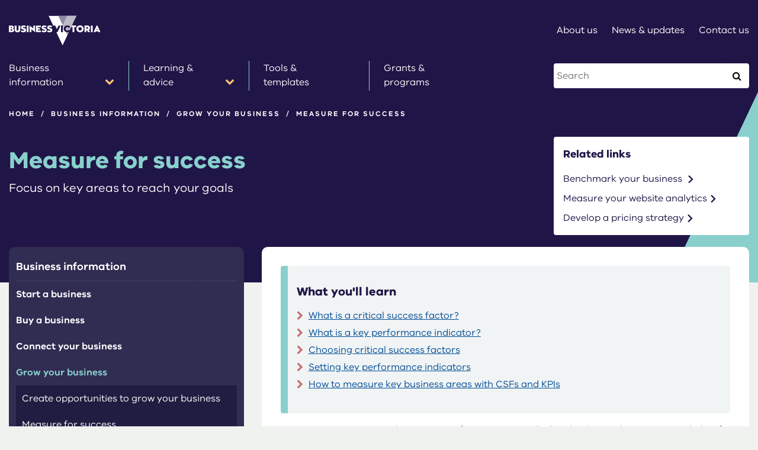

--- FILE ---
content_type: text/html; charset=utf-8
request_url: https://business.vic.gov.au/business-information/grow-your-business/measure-for-success
body_size: 18390
content:
<!DOCTYPE html>
<html lang="en">
<head>
    <title>Measure for success | Business Victoria</title>
    
    
<!-- dist/matrix-css.html (START) --><link rel="stylesheet" href="/__data/assets/git_bridge/0006/2067234/dist/css/main.30f8aaf7.chunk.css" /><!-- dist/matrix-css.html (END) -->  
    
    <meta charset="utf-8" >
    
<!-- AGLS //-->

<!-- Standard //-->
<meta name="keywords" content="" />
<meta name="description" content="Find out your critical success factors and key performance indicators to boost your business to the next level." />
<meta name="DCTERMS.description" content="Find out your critical success factors and key performance indicators to boost your business to the next level." />
<meta name="DCTERMS.language" content="en" />
<meta name="global_TextDir" content="ltr" />
<meta name="DCTERMS.type" content="text" />
<meta name="DCTERMS.title" content="Measure for success | Business Victoria" />
<meta name="DCTERMS.creator" content="Business Victoria" />
<meta name="DCTERMS.date" content="2013-01-01" />
<meta name="DCTERMS.created" content="2021-02-05" />
<meta name="DCTERMS.issued" content="2021-03-26" />
<meta name="DCTERMS.modified" content="2022-12-28" />
<meta name="DCTERMS.identifier" content="https://business.vic.gov.au/business-information/grow-your-business/measure-for-success" />
<meta name="DCTERMS.publisher" content="Business Victoria" />
<meta name="DCTERMS.rights" content="https://business.vic.gov.au/copyright" />
<meta name="DCTERMS.rightsHolder" content="Business Victoria" />
<meta name="DCTERMS.coverage" content="Victoria" />
<meta name="robots" content="index, follow" />

<!-- Heading area - Quicklinks //-->

<!-- Page data //-->

<!-- Page data //-->
<meta name="content.type" content="guide" />
<meta name="page.layout" content="layout.content" />
<meta name="mobile.secondary.nav.status" content="true" />

<!-- Open Graph data //-->
<meta name="social.image" content="1979787" />

<!-- Related content cards //-->

    <meta name="viewport" content="width=device-width,initial-scale=1.0">
    <meta name="theme-color" content="#201547">
    
    <!-- Social metadata -->
    <meta property="og:site_name" content="Business Victoria" />
<meta property="og:title" content="Measure for success">
<meta property="og:description" content="Find out your critical success factors and key performance indicators to boost your business to the next level.">
<meta property="og:type" content="website" />
<meta property="og:url" content="https://business.vic.gov.au/business-information/grow-your-business/measure-for-success" />
<meta name="twitter:card" content="summary_large_image">
<meta name="twitter:site" content="@businessvic">
<meta property="og:image" content="https://business.vic.gov.au/media/social-media-icons/BV-social_1200x630.png" />
<meta property="og:image:alt" content="Business Victoria" />


    
    <!-- favicons -->
    <link rel="icon" href="https://business.vic.gov.au/__data/assets/file/0007/1974625/favicon.ico" type="image/x-icon" />
    <link rel="shortcut icon" href="https://business.vic.gov.au/__data/assets/file/0007/1974625/favicon.ico" type="image/x-icon" />
    <link rel="manifest" href="https://business.vic.gov.au/__data/assets/file/0003/2042931/manifest.json" />
 
    <link rel="apple-touch-icon-precomposed" href="https://business.vic.gov.au/__data/assets/image/0007/1974634/apple-touch-icon-precomposed.png">
    <link rel="icon" type="image/png" sizes="36x36" href="https://business.vic.gov.au/__data/assets/image/0008/1974635/favicon-36x36.png">
    <link rel="icon" type="image/png" sizes="48x48" href="https://business.vic.gov.au/__data/assets/image/0009/1974636/favicon-48x48.png">
    <link rel="apple-touch-icon" sizes="57x57" href="https://business.vic.gov.au/__data/assets/image/0010/1974637/favicon-57x57.png">
    <link rel="apple-touch-icon" sizes="60x60" href="https://business.vic.gov.au/__data/assets/image/0011/1974638/favicon-60x60.png">
    <link rel="apple-touch-icon" sizes="72x72" href="https://business.vic.gov.au/__data/assets/image/0012/1974639/favicon-72x72.png">
    <link rel="icon" type="image/png" sizes="72x72" href="https://business.vic.gov.au/__data/assets/image/0012/1974639/favicon-72x72.png">
    <link rel="apple-touch-icon" sizes="76x76" href="https://business.vic.gov.au/__data/assets/image/0004/1974640/favicon-76x76.png">
    <link rel="icon" type="image/png" sizes="96x96" href="https://business.vic.gov.au/__data/assets/image/0005/1974641/favicon-96x96.png">
    <link rel="apple-touch-icon" sizes="114x114" href="https://business.vic.gov.au/__data/assets/image/0006/1974642/favicon-114x114.png">
    <link rel="apple-touch-icon" sizes="120x120" href="https://business.vic.gov.au/__data/assets/image/0007/1974643/favicon-120x120.png">
    <link rel="apple-touch-icon" sizes="144x144" href="https://business.vic.gov.au/__data/assets/image/0008/1974644/favicon-144x144.png">
    <link rel="icon" type="image/png" sizes="144x144" href="https://business.vic.gov.au/__data/assets/image/0008/1974644/favicon-144x144.png">
    <link rel="apple-touch-icon" sizes="152x152" href="https://business.vic.gov.au/__data/assets/image/0009/1974645/favicon-152x152.png">
    <link rel="apple-touch-icon" sizes="180x180" href="https://business.vic.gov.au/__data/assets/image/0010/1974646/favicon-180x180.png">
    <link rel="apple-touch-icon" sizes="192x192" href="https://business.vic.gov.au/__data/assets/image/0011/1974647/favicon-192x192.png">
    <link rel="icon" type="image/png" sizes="192x192" href="https://business.vic.gov.au/__data/assets/image/0011/1974647/favicon-192x192.png">
    
    
    
<!-- Google Tag Manager 18 August 2025 -->
<script>(function(w,d,s,l,i){w[l]=w[l]||[];w[l].push({'gtm.start':
new Date().getTime(),event:'gtm.js'});var f=d.getElementsByTagName(s)[0],
j=d.createElement(s),dl=l!='dataLayer'?'&l='+l:'';j.async=true;j.src=
'https://www.googletagmanager.com/gtm.js?id='+i+dl;f.parentNode.insertBefore(j,f);
})(window,document,'script','dataLayer','GTM-5G947XHF');</script>
<!-- End Google Tag Manager -->
    
    
    <!-- Hotjar Tracking Code for business.vic.gov.au start -->
    <script>
      (function(h,o,t,j,a,r){
        h.hj=h.hj||function(){(h.hj.q=h.hj.q||[]).push(arguments)};
        h._hjSettings={hjid:60995,hjsv:5};
        a=o.getElementsByTagName('head')[0];
        r=o.createElement('script');r.async=1;
        r.src=t+h._hjSettings.hjid+j+h._hjSettings.hjsv;
        a.appendChild(r);
        })(window,document,'//static.hotjar.com/c/hotjar-','.js?sv=');
    </script>
    <!-- Hotjar Tracking Code for business.vic.gov.au end -->        
    
    <!-- 
    Start of global snippet: Please do not remove
    Place this snippet between the <head> and 


</head> tags on every page of your site.
    -->
    <!-- Global site tag (gtag.js) - Google Marketing Platform removed DC-10870678 by Arathi on 19/06/2025
     <script async src="https://www.googletagmanager.com/gtag/js?id=G-YYMLG58GR3"></script>
     <script>
     window.dataLayer = window.dataLayer || [];
     function gtag(){dataLayer.push(arguments);}
      gtag('js', new Date());

      gtag('config', 'G-YYMLG58GR3');
    </script>
    <!-- End of global snippet: Please do not remove -->




</head>
<body >
    
    <!-- Google Tag Manager (noscript) 18 August 2025 -->
    <noscript><iframe src="https://www.googletagmanager.com/ns.html?id=GTM-5G947XHF"
    height="0" width="0" style="display:none;visibility:hidden"></iframe></noscript>
    <!-- End Google Tag Manager (noscript) -->
    
   <script type="text/javascript">
        /*var secondaryNavDataCMS = {
            "active": false
        }*/
    </script>

    <!--noindex-->
    <div id="skip-to-content-react"></div>
        
    <div id="header-react"></div>
    <script>
var headingData = {
    


    "heading": "Measure for success",
    "description": "Focus on key areas to reach your goals",  
    

  

    

    
   "type": "linkbox",

   

   
"linkBox": {
"heading": "Related links",
"quickLinks": [

   	    {
   	     "pageName": "Benchmark your business ",
         "url": "https:\/\/business.vic.gov.au\/business-information\/marketing-and-sales\/increasing-sales-through-marketing\/benchmark-your-business"
        }


        ,
   	    {
   	     "pageName": "Measure your website analytics",
         "url": "https:\/\/business.vic.gov.au\/business-information\/ecommerce\/website-analytics\/measure-website-success"
        }

        ,
   	    {
   	     "pageName": "Develop a pricing strategy",
         "url": "https:\/\/business.vic.gov.au\/business-information\/finance\/pricing-for-profit\/develop-a-pricing-strategy"
        }

    ]
}
      
    

  
   
}

</script><script>
var breadcrumbsDataCMS = {
   "displayBreadcrumbs": true,
   "links": [
      {
  "pageName": "Grow your business",
  "pageURL": "https:\/\/business.vic.gov.au\/business-information\/grow-your-business"
},{
  "pageName": "Business information",
  "pageURL": "https:\/\/business.vic.gov.au\/business-information"
}
   ] 
}
breadcrumbsDataCMS.links.reverse()
breadcrumbsDataCMS.links.push(      {
    "pageName": "Measure for success",
    "pageURL": "https:\/\/business.vic.gov.au\/business-information\/grow-your-business\/measure-for-success"
})
breadcrumbsDataCMS.links.unshift(      {
    "pageName": "Home",
    "pageURL": "https://business.vic.gov.au"
})     
</script>
   
    <!--endnoindex-->
    
    <main id="main">
         <!-- Landing layout -->      

<!-- Sub Landing layout -->      

<!-- Default layout -->      
    
    
<!-- Content layout -->      
    <div class="container">
    <div class="row">

    
      <script>
var secondaryNavDataCMS = {
    "title": "Business information",
    
   "navigation": [   
           {
    "pageName": "Start a business",
    "type": "Standard Page",
    "pageURL": "https:\/\/business.vic.gov.au\/business-information\/start-a-business",
    "assetID": "1960132",
    "active": false,
    "children": [
        {
    "pageName": "Become a business owner",
    "pageURL": "https:\/\/business.vic.gov.au\/business-information\/start-a-business\/become-a-business-owner",
    "assetID": "1963726",
    "active": false,
    "children": [
                  
    ]
},{
    "pageName": "Is your hobby a business?",
    "pageURL": "https:\/\/business.vic.gov.au\/business-information\/start-a-business\/is-your-hobby-a-business",
    "assetID": "1963721",
    "active": false,
    "children": [
                  
    ]
},{
    "pageName": "Talk to a business adviser",
    "pageURL": "https:\/\/business.vic.gov.au\/business-information\/start-a-business\/talk-to-a-business-adviser",
    "assetID": "2062119",
    "active": false,
    "children": [
                  
    ]
},{
    "pageName": "Start a food business",
    "pageURL": "https:\/\/business.vic.gov.au\/business-information\/start-a-business\/start-a-food-business",
    "assetID": "2063395",
    "active": false,
    "children": [
                  
    ]
},{
    "pageName": "Create your business vision statement",
    "pageURL": "https:\/\/business.vic.gov.au\/business-information\/start-a-business\/create-your-business-vision-statement",
    "assetID": "2060541",
    "active": false,
    "children": [
                  
    ]
},{
    "pageName": "Write a business plan",
    "pageURL": "https:\/\/business.vic.gov.au\/business-information\/start-a-business\/write-a-business-plan",
    "assetID": "1963736",
    "active": false,
    "children": [
                  
    ]
},{
    "pageName": "Develop a new product or service",
    "pageURL": "https:\/\/business.vic.gov.au\/business-information\/start-a-business\/develop-a-new-product-or-service",
    "assetID": "1963783",
    "active": false,
    "children": [
                  
    ]
},{
    "pageName": "Calculate your costs to start a business",
    "pageURL": "https:\/\/business.vic.gov.au\/business-information\/start-a-business\/calculate-your-costs-to-start-a-business",
    "assetID": "1963795",
    "active": false,
    "children": [
                  
    ]
},{
    "pageName": "Business structures",
    "pageURL": "https:\/\/business.vic.gov.au\/business-information\/start-a-business\/business-structures",
    "assetID": "1963704",
    "active": false,
    "children": [
{
    "pageName": "Choose the right business structure",
    "pageURL": "https:\/\/business.vic.gov.au\/business-information\/start-a-business\/business-structures\/choose-the-right-business-structure",
    "assetID": "1971839",
    "active": false,
    "children": [
                  
    ]
},{
    "pageName": "Become a sole trader",
    "pageURL": "https:\/\/business.vic.gov.au\/business-information\/start-a-business\/business-structures\/sole-trader",
    "assetID": "1963811",
    "active": false,
    "children": [
                  
    ]
},{
    "pageName": "Partnership",
    "pageURL": "https:\/\/business.vic.gov.au\/business-information\/start-a-business\/business-structures\/partnership",
    "assetID": "1963825",
    "active": false,
    "children": [
                  
    ]
},{
    "pageName": "Company",
    "pageURL": "https:\/\/business.vic.gov.au\/business-information\/start-a-business\/business-structures\/company",
    "assetID": "1963837",
    "active": false,
    "children": [
                  
    ]
},{
    "pageName": "Trust",
    "pageURL": "https:\/\/business.vic.gov.au\/business-information\/start-a-business\/business-structures\/trust",
    "assetID": "1963851",
    "active": false,
    "children": [
                  
    ]
},{
    "pageName": "Incorporate your association",
    "pageURL": "https:\/\/business.vic.gov.au\/business-information\/start-a-business\/business-structures\/incorporated-association",
    "assetID": "1963863",
    "active": false,
    "children": [
                  
    ]
},{
    "pageName": "Incorporated Aboriginal corporation",
    "pageURL": "https:\/\/business.vic.gov.au\/business-information\/start-a-business\/business-structures\/incorporated-aboriginal-corporation",
    "assetID": "1963875",
    "active": false,
    "children": [
                  
    ]
},{
    "pageName": "Co-operative",
    "pageURL": "https:\/\/business.vic.gov.au\/business-information\/start-a-business\/business-structures\/cooperative",
    "assetID": "1963889",
    "active": false,
    "children": [
                  
    ]
},{
    "pageName": "Social enterprise",
    "pageURL": "https:\/\/business.vic.gov.au\/business-information\/start-a-business\/business-structures\/social-enterprise",
    "assetID": "1963904",
    "active": false, 
    "children": [
                  
    ]
}                  
    ]
},{
    "pageName": "Licences and registrations",
    "pageURL": "https:\/\/business.vic.gov.au\/business-information\/start-a-business\/licences-and-registrations",
    "assetID": "1963921",
    "active": false,
    "children": [
                  
    ]
},{
    "pageName": "Choose and register your business name",
    "pageURL": "https:\/\/business.vic.gov.au\/business-information\/start-a-business\/choose-and-register-your-business-name",
    "assetID": "1963933",
    "active": false,
    "children": [
                  
    ]
},{
    "pageName": "Choose a location and set up premises",
    "pageURL": "https:\/\/business.vic.gov.au\/business-information\/start-a-business\/choose-a-location-and-set-up-premises",
    "assetID": "1963708",
    "active": false,
    "children": [
{
    "pageName": "Research your location",
    "pageURL": "https:\/\/business.vic.gov.au\/business-information\/start-a-business\/choose-a-location-and-set-up-premises\/research-your-location",
    "assetID": "1963947",
    "active": false,
    "children": [
                  
    ]
},{
    "pageName": "Set up your premises",
    "pageURL": "https:\/\/business.vic.gov.au\/business-information\/start-a-business\/choose-a-location-and-set-up-premises\/set-up-your-premises",
    "assetID": "1963959",
    "active": false,
    "children": [
                  
    ]
},{
    "pageName": "Buy a business premises",
    "pageURL": "https:\/\/business.vic.gov.au\/business-information\/start-a-business\/choose-a-location-and-set-up-premises\/buy-a-business-premises",
    "assetID": "1963971",
    "active": false,
    "children": [
                  
    ]
},{
    "pageName": "Lease a business premises",
    "pageURL": "https:\/\/business.vic.gov.au\/business-information\/start-a-business\/choose-a-location-and-set-up-premises\/lease-a-business-premises",
    "assetID": "1963981",
    "active": false,
    "children": [
                  
    ]
},{
    "pageName": "Understand lease agreements",
    "pageURL": "https:\/\/business.vic.gov.au\/business-information\/start-a-business\/choose-a-location-and-set-up-premises\/understand-lease-agreements",
    "assetID": "1963991",
    "active": false,
    "children": [
                  
    ]
},{
    "pageName": "Start a home-based business",
    "pageURL": "https:\/\/business.vic.gov.au\/business-information\/start-a-business\/choose-a-location-and-set-up-premises\/start-a-home-based-business",
    "assetID": "1964001",
    "active": false,
    "children": [
                  
    ]
},{
    "pageName": "Understand permits, zoning and approvals",
    "pageURL": "https:\/\/business.vic.gov.au\/business-information\/start-a-business\/choose-a-location-and-set-up-premises\/understand-permits-zoning-and-approvals",
    "assetID": "1964014",
    "active": false, 
    "children": [
                  
    ]
}                  
    ]
},{
    "pageName": "Become an independent contractor",
    "pageURL": "https:\/\/business.vic.gov.au\/business-information\/start-a-business\/become-an-independent-contractor",
    "assetID": "1964030",
    "active": false, 
    "children": [
                  
    ]
}
    ]
},{
    "pageName": "Buy a business",
    "type": "Standard Page",
    "pageURL": "https:\/\/business.vic.gov.au\/business-information\/buy-a-business",
    "assetID": "1960136",
    "active": false,
    "children": [
        {
    "pageName": "Assess a business before you buy it",
    "pageURL": "https:\/\/business.vic.gov.au\/business-information\/buy-a-business\/assess-a-business-before-you-buy-it",
    "assetID": "1964054",
    "active": false,
    "children": [
                  
    ]
},{
    "pageName": "Buy an existing business",
    "pageURL": "https:\/\/business.vic.gov.au\/business-information\/buy-a-business\/buy-an-existing-business",
    "assetID": "1964072",
    "active": false,
    "children": [
                  
    ]
},{
    "pageName": "Buy a franchise",
    "pageURL": "https:\/\/business.vic.gov.au\/business-information\/buy-a-business\/buy-a-franchise",
    "assetID": "1964086",
    "active": false, 
    "children": [
                  
    ]
}
    ]
},{
    "pageName": "Connect your business",
    "type": "Standard Page",
    "pageURL": "https:\/\/business.vic.gov.au\/business-information\/connect-your-business",
    "assetID": "2375311",
    "active": false,
    "children": [
        {
    "pageName": "Good practice guide",
    "pageURL": "https:\/\/business.vic.gov.au\/business-information\/connect-your-business\/good-practice-guide",
    "assetID": "2375328",
    "active": false,
    "children": [
                  
    ]
},{
    "pageName": "Join a business association",
    "pageURL": "https:\/\/business.vic.gov.au\/business-information\/connect-your-business\/join-a-business-association",
    "assetID": "2375332",
    "active": false,
    "children": [
                  
    ]
},{
    "pageName": "Strengthen your business precinct",
    "pageURL": "https:\/\/business.vic.gov.au\/business-information\/connect-your-business\/strengthen-your-business-precincts",
    "assetID": "2375336",
    "active": false,
    "children": [
                  
    ]
},{
    "pageName": "Engage with local councils ",
    "pageURL": "https:\/\/business.vic.gov.au\/business-information\/connect-your-business\/engage-with-local-councils",
    "assetID": "2375342",
    "active": false,
    "children": [
                  
    ]
},{
    "pageName": "Connect with Business Victoria ",
    "pageURL": "https:\/\/business.vic.gov.au\/business-information\/connect-your-business\/connect-with-business-victoria",
    "assetID": "2375352",
    "active": false, 
    "children": [
                  
    ]
}
    ]
},{
    "pageName": "Grow your business",
    "type": "Standard Page",
    "pageURL": "https:\/\/business.vic.gov.au\/business-information\/grow-your-business",
    "assetID": "1960140",
    "active": true,
    "children": [
        {
    "pageName": "Create opportunities to grow your business",
    "pageURL": "https:\/\/business.vic.gov.au\/business-information\/grow-your-business\/create-opportunities-to-grow-your-business",
    "assetID": "1964103",
    "active": false,
    "children": [
                  
    ]
},{
    "pageName": "Measure for success",
    "pageURL": "https:\/\/business.vic.gov.au\/business-information\/grow-your-business\/measure-for-success",
    "assetID": "1964118",
    "active": false,
    "children": [
                  
    ]
},{
    "pageName": "Improve employee innovation",
    "pageURL": "https:\/\/business.vic.gov.au\/business-information\/grow-your-business\/improve-employee-innovation",
    "assetID": "1964129",
    "active": false, 
    "children": [
                  
    ]
}
    ]
},{
    "pageName": "Exit your business",
    "type": "Standard Page",
    "pageURL": "https:\/\/business.vic.gov.au\/business-information\/exit-your-business",
    "assetID": "1960144",
    "active": false,
    "children": [
        {
    "pageName": "Increase your business value before selling",
    "pageURL": "https:\/\/business.vic.gov.au\/business-information\/exit-your-business\/increase-your-business-value-before-selling",
    "assetID": "1964141",
    "active": false,
    "children": [
                  
    ]
},{
    "pageName": "Find a buyer or successor for your business",
    "pageURL": "https:\/\/business.vic.gov.au\/business-information\/exit-your-business\/find-a-buyer-or-successor-for-your-business",
    "assetID": "1964155",
    "active": false,
    "children": [
                  
    ]
},{
    "pageName": "Financial and legal preparation for selling a business",
    "pageURL": "https:\/\/business.vic.gov.au\/business-information\/exit-your-business\/financial-and-legal-preparation-before-selling-your-business",
    "assetID": "1964165",
    "active": false,
    "children": [
                  
    ]
},{
    "pageName": "Dissolve a partnership",
    "pageURL": "https:\/\/business.vic.gov.au\/business-information\/exit-your-business\/dissolve-a-business-partnership",
    "assetID": "1964175",
    "active": false,
    "children": [
                  
    ]
},{
    "pageName": "Steps to close a business",
    "pageURL": "https:\/\/business.vic.gov.au\/business-information\/exit-your-business\/steps-to-close-a-business",
    "assetID": "1964187",
    "active": false, 
    "children": [
                  
    ]
}
    ]
},{
    "pageName": "Finance",
    "type": "Standard Page",
    "pageURL": "https:\/\/business.vic.gov.au\/business-information\/finance",
    "assetID": "1960148",
    "active": false,
    "children": [
        {
    "pageName": "Set up your finances",
    "pageURL": "https:\/\/business.vic.gov.au\/business-information\/finance\/set-up-your-finances",
    "assetID": "1964694",
    "active": false,
    "children": [
{
    "pageName": "Open a business bank account",
    "pageURL": "https:\/\/business.vic.gov.au\/business-information\/finance\/set-up-your-finances\/open-a-business-bank-account",
    "assetID": "1964765",
    "active": false,
    "children": [
                  
    ]
},{
    "pageName": "Find an accountant",
    "pageURL": "https:\/\/business.vic.gov.au\/business-information\/finance\/set-up-your-finances\/find-an-accountant",
    "assetID": "1964789",
    "active": false,
    "children": [
                  
    ]
},{
    "pageName": "Find a bookkeeper",
    "pageURL": "https:\/\/business.vic.gov.au\/business-information\/finance\/set-up-your-finances\/find-a-bookkeeper",
    "assetID": "1964777",
    "active": false,
    "children": [
                  
    ]
},{
    "pageName": "Choose business accounting software",
    "pageURL": "https:\/\/business.vic.gov.au\/business-information\/finance\/set-up-your-finances\/choose-business-accounting-software",
    "assetID": "1964737",
    "active": false,
    "children": [
                  
    ]
},{
    "pageName": "Manage business finances",
    "pageURL": "https:\/\/business.vic.gov.au\/business-information\/finance\/set-up-your-finances\/manage-business-finances",
    "assetID": "1964803",
    "active": false,
    "children": [
                  
    ]
},{
    "pageName": "Find a lawyer",
    "pageURL": "https:\/\/business.vic.gov.au\/business-information\/finance\/set-up-your-finances\/find-a-lawyer",
    "assetID": "1964817",
    "active": false, 
    "children": [
                  
    ]
}                  
    ]
},{
    "pageName": "Develop good financial procedures",
    "pageURL": "https:\/\/business.vic.gov.au\/business-information\/finance\/develop-good-financial-procedures",
    "assetID": "1964702",
    "active": false,
    "children": [
{
    "pageName": "Align your finances to strategy",
    "pageURL": "https:\/\/business.vic.gov.au\/business-information\/finance\/develop-good-financial-procedures\/align-your-finances-to-strategy",
    "assetID": "1964865",
    "active": false,
    "children": [
                  
    ]
},{
    "pageName": "Prepare a profit and loss budget ",
    "pageURL": "https:\/\/business.vic.gov.au\/business-information\/finance\/develop-good-financial-procedures\/prepare-a-profit-and-loss-budget",
    "assetID": "1964877",
    "active": false,
    "children": [
                  
    ]
},{
    "pageName": "Accounting and financial policies and procedures",
    "pageURL": "https:\/\/business.vic.gov.au\/business-information\/finance\/develop-good-financial-procedures\/accounting-and-financial-policies-and-procedures",
    "assetID": "1964891",
    "active": false,
    "children": [
                  
    ]
},{
    "pageName": "Set up good record management systems",
    "pageURL": "https:\/\/business.vic.gov.au\/business-information\/finance\/develop-good-financial-procedures\/set-up-good-record-management-systems",
    "assetID": "1964905",
    "active": false,
    "children": [
                  
    ]
},{
    "pageName": "Calculate profit and loss",
    "pageURL": "https:\/\/business.vic.gov.au\/business-information\/finance\/develop-good-financial-procedures\/calculate-profit-and-loss",
    "assetID": "1964921",
    "active": false,
    "children": [
                  
    ]
},{
    "pageName": "Set up a stock control process",
    "pageURL": "https:\/\/business.vic.gov.au\/business-information\/finance\/develop-good-financial-procedures\/set-up-a-stock-control-process",
    "assetID": "1964935",
    "active": false,
    "children": [
                  
    ]
},{
    "pageName": "Understand basic bookkeeping principles",
    "pageURL": "https:\/\/business.vic.gov.au\/business-information\/finance\/develop-good-financial-procedures\/understand-basic-bookkeeping-principles",
    "assetID": "1964949",
    "active": false,
    "children": [
                  
    ]
},{
    "pageName": "Check the financial health of your business ",
    "pageURL": "https:\/\/business.vic.gov.au\/business-information\/finance\/develop-good-financial-procedures\/check-the-financial-health-of-your-business",
    "assetID": "1964967",
    "active": false,
    "children": [
                  
    ]
},{
    "pageName": "Identify the warning signs your business is in trouble",
    "pageURL": "https:\/\/business.vic.gov.au\/business-information\/finance\/develop-good-financial-procedures\/identify-the-warning-signs-your-business-is-in-trouble",
    "assetID": "1964853",
    "active": false, 
    "children": [
                  
    ]
}                  
    ]
},{
    "pageName": "Cash flow",
    "pageURL": "https:\/\/business.vic.gov.au\/business-information\/finance\/cash-flow",
    "assetID": "1982075",
    "active": false,
    "children": [
{
    "pageName": "Avoid cash flow problems and keep the money coming in",
    "pageURL": "https:\/\/business.vic.gov.au\/business-information\/finance\/cash-flow\/avoid-cash-flow-problems-and-keep-the-money-coming-in",
    "assetID": "1964753",
    "active": false,
    "children": [
                  
    ]
},{
    "pageName": "Improve your cash flow",
    "pageURL": "https:\/\/business.vic.gov.au\/business-information\/finance\/cash-flow\/improve-your-cash-flow",
    "assetID": "1964829",
    "active": false,
    "children": [
                  
    ]
},{
    "pageName": "Cash flow forecasting",
    "pageURL": "https:\/\/business.vic.gov.au\/business-information\/finance\/cash-flow\/cash-flow-forecasting",
    "assetID": "1965250",
    "active": false,
    "children": [
                  
    ]
},{
    "pageName": "Use working capital cycle to increase your cash",
    "pageURL": "https:\/\/business.vic.gov.au\/business-information\/finance\/cash-flow\/use-working-capital-cycle-to-increase-your-cash",
    "assetID": "1965354",
    "active": false, 
    "children": [
                  
    ]
}                  
    ]
},{
    "pageName": "Pricing for profit",
    "pageURL": "https:\/\/business.vic.gov.au\/business-information\/finance\/pricing-for-profit",
    "assetID": "1964724",
    "active": false,
    "children": [
{
    "pageName": "Calculate your breakeven point, margin and markup",
    "pageURL": "https:\/\/business.vic.gov.au\/business-information\/finance\/pricing-for-profit\/calculate-your-breakeven-point-margin-and-markup",
    "assetID": "1965153",
    "active": false,
    "children": [
                  
    ]
},{
    "pageName": "Set prices for improved profit",
    "pageURL": "https:\/\/business.vic.gov.au\/business-information\/finance\/pricing-for-profit\/set-prices-for-improved-profit",
    "assetID": "1965167",
    "active": false,
    "children": [
                  
    ]
},{
    "pageName": "Develop a pricing strategy",
    "pageURL": "https:\/\/business.vic.gov.au\/business-information\/finance\/pricing-for-profit\/develop-a-pricing-strategy",
    "assetID": "1965181",
    "active": false,
    "children": [
                  
    ]
},{
    "pageName": "Develop discount strategies",
    "pageURL": "https:\/\/business.vic.gov.au\/business-information\/finance\/pricing-for-profit\/develop-discount-strategies",
    "assetID": "1965193",
    "active": false, 
    "children": [
                  
    ]
}                  
    ]
},{
    "pageName": "Get paid on time",
    "pageURL": "https:\/\/business.vic.gov.au\/business-information\/finance\/get-paid-on-time",
    "assetID": "1964729",
    "active": false,
    "children": [
{
    "pageName": "Write an invoice",
    "pageURL": "https:\/\/business.vic.gov.au\/business-information\/finance\/get-paid-on-time\/write-an-invoice",
    "assetID": "1965222",
    "active": false,
    "children": [
                  
    ]
},{
    "pageName": "Manage overdue payments and debt recovery",
    "pageURL": "https:\/\/business.vic.gov.au\/business-information\/finance\/get-paid-on-time\/manage-overdue-payments-and-debt-recovery",
    "assetID": "1965236",
    "active": false, 
    "children": [
                  
    ]
}                  
    ]
},{
    "pageName": "Get help when you\u2019re in debt",
    "pageURL": "https:\/\/business.vic.gov.au\/business-information\/finance\/get-help-when-youre-in-debt",
    "assetID": "2071510",
    "active": false,
    "children": [
                  
    ]
},{
    "pageName": "Raise capital",
    "pageURL": "https:\/\/business.vic.gov.au\/business-information\/finance\/raise-capital",
    "assetID": "1965218",
    "active": false,
    "children": [
{
    "pageName": "Sources of finance",
    "pageURL": "https:\/\/business.vic.gov.au\/business-information\/finance\/raise-capital\/sources-of-finance",
    "assetID": "1965281",
    "active": false,
    "children": [
                  
    ]
},{
    "pageName": "Plan successful crowdfunding and crowd-sourced funding",
    "pageURL": "https:\/\/business.vic.gov.au\/business-information\/finance\/raise-capital\/plan-successful-crowdfunding-and-crowd-sourced-funding",
    "assetID": "1965293",
    "active": false,
    "children": [
                  
    ]
},{
    "pageName": "Apply for a business loan",
    "pageURL": "https:\/\/business.vic.gov.au\/business-information\/finance\/raise-capital\/apply-for-a-business-loan",
    "assetID": "1965305",
    "active": false,
    "children": [
                  
    ]
},{
    "pageName": "Refinance your business loan",
    "pageURL": "https:\/\/business.vic.gov.au\/business-information\/finance\/raise-capital\/refinance-your-business-loan",
    "assetID": "1965317",
    "active": false,
    "children": [
                  
    ]
},{
    "pageName": "Deal with your bank and loan default",
    "pageURL": "https:\/\/business.vic.gov.au\/business-information\/finance\/raise-capital\/deal-with-your-bank-and-loan-default",
    "assetID": "1965329",
    "active": false, 
    "children": [
                  
    ]
}                  
    ]
},{
    "pageName": "Manage suppliers",
    "pageURL": "https:\/\/business.vic.gov.au\/business-information\/finance\/manage-suppliers",
    "assetID": "1964733",
    "active": false,
    "children": [
{
    "pageName": "Manage payments to suppliers",
    "pageURL": "https:\/\/business.vic.gov.au\/business-information\/finance\/manage-suppliers\/manage-payments-to-suppliers",
    "assetID": "1965340",
    "active": false,
    "children": [
                  
    ]
},{
    "pageName": "Find suppliers and maintain supplier relationships",
    "pageURL": "https:\/\/business.vic.gov.au\/business-information\/finance\/manage-suppliers\/find-suppliers-and-maintain-supplier-relationships",
    "assetID": "1965366",
    "active": false, 
    "children": [
                  
    ]
}                  
    ]
},{
    "pageName": "Financial calendar",
    "pageURL": "https:\/\/business.vic.gov.au\/business-information\/finance\/financial-calendar",
    "assetID": "1964712",
    "active": false, 
    "children": [
{
    "pageName": "Regular financial tasks",
    "pageURL": "https:\/\/business.vic.gov.au\/business-information\/finance\/financial-calendar\/regular-financial-tasks",
    "assetID": "1964995",
    "active": false,
    "children": [
                  
    ]
},{
    "pageName": "January financial planning calendar",
    "pageURL": "https:\/\/business.vic.gov.au\/business-information\/finance\/financial-calendar\/january-financial-planning-calendar",
    "assetID": "1965009",
    "active": false,
    "children": [
                  
    ]
},{
    "pageName": "February financial planning calendar",
    "pageURL": "https:\/\/business.vic.gov.au\/business-information\/finance\/financial-calendar\/february-financial-planning-calendar",
    "assetID": "1965021",
    "active": false,
    "children": [
                  
    ]
},{
    "pageName": "March financial planning calendar",
    "pageURL": "https:\/\/business.vic.gov.au\/business-information\/finance\/financial-calendar\/march-financial-planning-calendar",
    "assetID": "1965033",
    "active": false,
    "children": [
                  
    ]
},{
    "pageName": "April financial planning calendar",
    "pageURL": "https:\/\/business.vic.gov.au\/business-information\/finance\/financial-calendar\/april-financial-planning-calendar",
    "assetID": "1965045",
    "active": false,
    "children": [
                  
    ]
},{
    "pageName": "May financial planning calendar",
    "pageURL": "https:\/\/business.vic.gov.au\/business-information\/finance\/financial-calendar\/may-financial-planning-calendar",
    "assetID": "1965057",
    "active": false,
    "children": [
                  
    ]
},{
    "pageName": "June financial planning calendar",
    "pageURL": "https:\/\/business.vic.gov.au\/business-information\/finance\/financial-calendar\/june-financial-planning-calendar",
    "assetID": "1965069",
    "active": false,
    "children": [
                  
    ]
},{
    "pageName": "July financial planning calendar",
    "pageURL": "https:\/\/business.vic.gov.au\/business-information\/finance\/financial-calendar\/july-financial-planning-calendar",
    "assetID": "1965081",
    "active": false,
    "children": [
                  
    ]
},{
    "pageName": "August financial planning calendar",
    "pageURL": "https:\/\/business.vic.gov.au\/business-information\/finance\/financial-calendar\/august-financial-planning-calendar",
    "assetID": "1965093",
    "active": false,
    "children": [
                  
    ]
},{
    "pageName": "September financial planning calendar",
    "pageURL": "https:\/\/business.vic.gov.au\/business-information\/finance\/financial-calendar\/september-financial-planning-calendar",
    "assetID": "1965105",
    "active": false,
    "children": [
                  
    ]
},{
    "pageName": "October financial planning calendar",
    "pageURL": "https:\/\/business.vic.gov.au\/business-information\/finance\/financial-calendar\/october-financial-planning-calendar",
    "assetID": "1965117",
    "active": false,
    "children": [
                  
    ]
},{
    "pageName": "November financial planning calendar",
    "pageURL": "https:\/\/business.vic.gov.au\/business-information\/finance\/financial-calendar\/november-financial-planning-calendar",
    "assetID": "1965129",
    "active": false,
    "children": [
                  
    ]
},{
    "pageName": "December financial planning calendar",
    "pageURL": "https:\/\/business.vic.gov.au\/business-information\/finance\/financial-calendar\/december-financial-planning-calendar",
    "assetID": "1965141",
    "active": false, 
    "children": [
                  
    ]
}                  
    ]
}
    ]
},{
    "pageName": "Marketing & sales",
    "type": "Standard Page",
    "pageURL": "https:\/\/business.vic.gov.au\/business-information\/marketing-and-sales",
    "assetID": "1960152",
    "active": false,
    "children": [
        {
    "pageName": "Increasing sales through marketing",
    "pageURL": "https:\/\/business.vic.gov.au\/business-information\/marketing-and-sales\/increasing-sales-through-marketing",
    "assetID": "1960584",
    "active": false,
    "children": [
{
    "pageName": "Do market research",
    "pageURL": "https:\/\/business.vic.gov.au\/business-information\/marketing-and-sales\/increasing-sales-through-marketing\/do-market-research",
    "assetID": "1965380",
    "active": false,
    "children": [
                  
    ]
},{
    "pageName": "Marketing strategies and tactics ",
    "pageURL": "https:\/\/business.vic.gov.au\/business-information\/marketing-and-sales\/increasing-sales-through-marketing\/marketing-strategies-and-tactics",
    "assetID": "1965400",
    "active": false,
    "children": [
                  
    ]
},{
    "pageName": "Write a marketing plan",
    "pageURL": "https:\/\/business.vic.gov.au\/business-information\/marketing-and-sales\/increasing-sales-through-marketing\/write-a-marketing-plan",
    "assetID": "1965416",
    "active": false,
    "children": [
                  
    ]
},{
    "pageName": "Brand your business for a competitive edge",
    "pageURL": "https:\/\/business.vic.gov.au\/business-information\/marketing-and-sales\/increasing-sales-through-marketing\/brand-your-business-for-a-competitive-edge",
    "assetID": "1965432",
    "active": false,
    "children": [
                  
    ]
},{
    "pageName": "Advertise your business",
    "pageURL": "https:\/\/business.vic.gov.au\/business-information\/marketing-and-sales\/increasing-sales-through-marketing\/advertise-your-business",
    "assetID": "1965446",
    "active": false,
    "children": [
                  
    ]
},{
    "pageName": "Identify your customers",
    "pageURL": "https:\/\/business.vic.gov.au\/business-information\/marketing-and-sales\/increasing-sales-through-marketing\/identify-your-customers",
    "assetID": "1965462",
    "active": false,
    "children": [
                  
    ]
},{
    "pageName": "Define and know your customer",
    "pageURL": "https:\/\/business.vic.gov.au\/business-information\/marketing-and-sales\/increasing-sales-through-marketing\/define-and-know-your-customer",
    "assetID": "1965474",
    "active": false,
    "children": [
                  
    ]
},{
    "pageName": "Keep customers with customer service excellence",
    "pageURL": "https:\/\/business.vic.gov.au\/business-information\/marketing-and-sales\/increasing-sales-through-marketing\/keep-customers-with-customer-service-excellence",
    "assetID": "1965488",
    "active": false,
    "children": [
                  
    ]
},{
    "pageName": "Where to find statistics ",
    "pageURL": "https:\/\/business.vic.gov.au\/business-information\/marketing-and-sales\/increasing-sales-through-marketing\/where-to-find-statistics",
    "assetID": "1965500",
    "active": false,
    "children": [
                  
    ]
},{
    "pageName": "Benchmark your business ",
    "pageURL": "https:\/\/business.vic.gov.au\/business-information\/marketing-and-sales\/increasing-sales-through-marketing\/benchmark-your-business",
    "assetID": "1965512",
    "active": false, 
    "children": [
                  
    ]
}                  
    ]
},{
    "pageName": "Write a content marketing  plan",
    "pageURL": "https:\/\/business.vic.gov.au\/business-information\/marketing-and-sales\/write-a-content-marketing-plan",
    "assetID": "1965546",
    "active": false,
    "children": [
                  
    ]
},{
    "pageName": "Use email marketing",
    "pageURL": "https:\/\/business.vic.gov.au\/business-information\/marketing-and-sales\/using-email-marketing",
    "assetID": "1965534",
    "active": false,
    "children": [
                  
    ]
},{
    "pageName": "Social media",
    "pageURL": "https:\/\/business.vic.gov.au\/business-information\/marketing-and-sales\/social-media",
    "assetID": "1960589",
    "active": false,
    "children": [
{
    "pageName": "Use social media for business",
    "pageURL": "https:\/\/business.vic.gov.au\/business-information\/marketing-and-sales\/social-media\/use-social-media-to-boost-business",
    "assetID": "1965560",
    "active": false,
    "children": [
                  
    ]
},{
    "pageName": "Manage social media ",
    "pageURL": "https:\/\/business.vic.gov.au\/business-information\/marketing-and-sales\/social-media\/manage-social-media",
    "assetID": "1965576",
    "active": false,
    "children": [
                  
    ]
},{
    "pageName": "Measure your social media results",
    "pageURL": "https:\/\/business.vic.gov.au\/business-information\/marketing-and-sales\/social-media\/measure-your-social-media-results",
    "assetID": "1965590",
    "active": false,
    "children": [
                  
    ]
},{
    "pageName": "Generate business leads with social media",
    "pageURL": "https:\/\/business.vic.gov.au\/business-information\/marketing-and-sales\/social-media\/generate-business-leads-with-social-media",
    "assetID": "1965606",
    "active": false, 
    "children": [
                  
    ]
}                  
    ]
},{
    "pageName": "Refunds & payment",
    "pageURL": "https:\/\/business.vic.gov.au\/business-information\/marketing-and-sales\/refund-and-payment-basics",
    "assetID": "1965522",
    "active": false,
    "children": [
                  
    ]
},{
    "pageName": "Selling to government",
    "pageURL": "https:\/\/business.vic.gov.au\/business-information\/marketing-and-sales\/selling-to-government",
    "assetID": "1960593",
    "active": false, 
    "children": [
{
    "pageName": "Understand Victorian government contracts",
    "pageURL": "https:\/\/business.vic.gov.au\/business-information\/marketing-and-sales\/selling-to-government\/understand-victorian-government-contracts",
    "assetID": "1965630",
    "active": false,
    "children": [
                  
    ]
},{
    "pageName": "Find government quotes and tenders",
    "pageURL": "https:\/\/business.vic.gov.au\/business-information\/marketing-and-sales\/selling-to-government\/finding-government-quotes-and-tenders",
    "assetID": "1965640",
    "active": false,
    "children": [
                  
    ]
},{
    "pageName": "Tips for winning government contracts",
    "pageURL": "https:\/\/business.vic.gov.au\/business-information\/marketing-and-sales\/selling-to-government\/tips-for-winning-government-contracts",
    "assetID": "1965652",
    "active": false,
    "children": [
                  
    ]
},{
    "pageName": "Find government contacts",
    "pageURL": "https:\/\/business.vic.gov.au\/business-information\/marketing-and-sales\/selling-to-government\/find-government-contacts",
    "assetID": "1965662",
    "active": false,
    "children": [
                  
    ]
},{
    "pageName": "Complete a government tender response",
    "pageURL": "https:\/\/business.vic.gov.au\/business-information\/marketing-and-sales\/selling-to-government\/complete-a-government-tender-response",
    "assetID": "1965672",
    "active": false, 
    "children": [
                  
    ]
}                  
    ]
}
    ]
},{
    "pageName": "eCommerce",
    "type": "Standard Page",
    "pageURL": "https:\/\/business.vic.gov.au\/business-information\/ecommerce",
    "assetID": "1960156",
    "active": false,
    "children": [
        {
    "pageName": "Develop a digital strategy",
    "pageURL": "https:\/\/business.vic.gov.au\/business-information\/ecommerce\/develop-a-digital-strategy",
    "assetID": "1965682",
    "active": false,
    "children": [
                  
    ]
},{
    "pageName": "Choose the right hardware and software",
    "pageURL": "https:\/\/business.vic.gov.au\/business-information\/ecommerce\/choose-the-right-hardware-and-software",
    "assetID": "1965762",
    "active": false,
    "children": [
                  
    ]
},{
    "pageName": "Build a website",
    "pageURL": "https:\/\/business.vic.gov.au\/business-information\/ecommerce\/build-a-website",
    "assetID": "1960597",
    "active": false,
    "children": [
{
    "pageName": "Choose and register a domain name",
    "pageURL": "https:\/\/business.vic.gov.au\/business-information\/ecommerce\/build-a-website\/choose-and-register-a-domain-name",
    "assetID": "1965743",
    "active": false,
    "children": [
                  
    ]
},{
    "pageName": "Know what to ask your web developer",
    "pageURL": "https:\/\/business.vic.gov.au\/business-information\/ecommerce\/build-a-website\/know-what-to-ask-your-web-developer",
    "assetID": "1965712",
    "active": false,
    "children": [
                  
    ]
},{
    "pageName": "Make your website a success",
    "pageURL": "https:\/\/business.vic.gov.au\/business-information\/ecommerce\/build-a-website\/make-your-website-a-success",
    "assetID": "1965774",
    "active": false, 
    "children": [
                  
    ]
}                  
    ]
},{
    "pageName": "Build a blog",
    "pageURL": "https:\/\/business.vic.gov.au\/business-information\/ecommerce\/build-a-blog",
    "assetID": "1965802",
    "active": false,
    "children": [
                  
    ]
},{
    "pageName": "Website analytics",
    "pageURL": "https:\/\/business.vic.gov.au\/business-information\/ecommerce\/website-analytics",
    "assetID": "1960601",
    "active": false,
    "children": [
{
    "pageName": "Measure your website analytics",
    "pageURL": "https:\/\/business.vic.gov.au\/business-information\/ecommerce\/website-analytics\/measure-website-success",
    "assetID": "1965830",
    "active": false,
    "children": [
                  
    ]
},{
    "pageName": "Do keyword research",
    "pageURL": "https:\/\/business.vic.gov.au\/business-information\/ecommerce\/website-analytics\/do-keyword-research",
    "assetID": "1965846",
    "active": false,
    "children": [
                  
    ]
},{
    "pageName": "Improve your SEO",
    "pageURL": "https:\/\/business.vic.gov.au\/business-information\/ecommerce\/website-analytics\/improve-your-seo",
    "assetID": "1965860",
    "active": false, 
    "children": [
                  
    ]
}                  
    ]
},{
    "pageName": "Find customers online",
    "pageURL": "https:\/\/business.vic.gov.au\/business-information\/ecommerce\/find-customers-online",
    "assetID": "1965696",
    "active": false,
    "children": [
                  
    ]
},{
    "pageName": "Sell from a business website",
    "pageURL": "https:\/\/business.vic.gov.au\/business-information\/ecommerce\/sell-from-a-business-website",
    "assetID": "1965876",
    "active": false,
    "children": [
                  
    ]
},{
    "pageName": "Sell in online marketplaces ",
    "pageURL": "https:\/\/business.vic.gov.au\/business-information\/ecommerce\/sell-in-online-marketplaces",
    "assetID": "1965888",
    "active": false, 
    "children": [
                  
    ]
}
    ]
},{
    "pageName": "Staff & human resources",
    "type": "Standard Page",
    "pageURL": "https:\/\/business.vic.gov.au\/business-information\/staff-and-hr",
    "assetID": "1960160",
    "active": false,
    "children": [
        {
    "pageName": "Employment types and hiring options",
    "pageURL": "https:\/\/business.vic.gov.au\/business-information\/staff-and-hr\/employment-types-and-hiring-options",
    "assetID": "1966043",
    "active": false,
    "children": [
                  
    ]
},{
    "pageName": "Staff recruitment",
    "pageURL": "https:\/\/business.vic.gov.au\/business-information\/staff-and-hr\/staff-recruitment",
    "assetID": "1960605",
    "active": false,
    "children": [
{
    "pageName": "Hire staff",
    "pageURL": "https:\/\/business.vic.gov.au\/business-information\/staff-and-hr\/staff-recruitment\/hire-staff",
    "assetID": "1966053",
    "active": false,
    "children": [
                  
    ]
},{
    "pageName": "Workforce planning",
    "pageURL": "https:\/\/business.vic.gov.au\/business-information\/staff-and-hr\/staff-recruitment\/workforce-planning",
    "assetID": "1966069",
    "active": false,
    "children": [
                  
    ]
},{
    "pageName": "Write job descriptions and ads",
    "pageURL": "https:\/\/business.vic.gov.au\/business-information\/staff-and-hr\/staff-recruitment\/write-job-descriptions-and-ads",
    "assetID": "1966083",
    "active": false,
    "children": [
                  
    ]
},{
    "pageName": "Conduct interviews and choose staff",
    "pageURL": "https:\/\/business.vic.gov.au\/business-information\/staff-and-hr\/staff-recruitment\/conduct-interviews-and-choose-staff",
    "assetID": "1966097",
    "active": false,
    "children": [
                  
    ]
},{
    "pageName": "Write a contractual letter of offer",
    "pageURL": "https:\/\/business.vic.gov.au\/business-information\/staff-and-hr\/staff-recruitment\/write-a-contractual-letter-of-offer",
    "assetID": "1966113",
    "active": false,
    "children": [
                  
    ]
},{
    "pageName": "Staff induction and probationary review",
    "pageURL": "https:\/\/business.vic.gov.au\/business-information\/staff-and-hr\/staff-recruitment\/staff-induction-and-probationary-period",
    "assetID": "1966129",
    "active": false, 
    "children": [
                  
    ]
}                  
    ]
},{
    "pageName": "Employer responsibilities",
    "pageURL": "https:\/\/business.vic.gov.au\/business-information\/staff-and-hr\/employer-responsibilities",
    "assetID": "1960609",
    "active": false,
    "children": [
{
    "pageName": "Employee payroll tax and PAYG",
    "pageURL": "https:\/\/business.vic.gov.au\/business-information\/staff-and-hr\/employer-responsibilities\/employee-payroll-tax-and-payg",
    "assetID": "1966151",
    "active": false,
    "children": [
                  
    ]
},{
    "pageName": "Employee pay rates and conditions",
    "pageURL": "https:\/\/business.vic.gov.au\/business-information\/staff-and-hr\/employer-responsibilities\/employee-pay-rates-and-conditions",
    "assetID": "1966163",
    "active": false,
    "children": [
                  
    ]
},{
    "pageName": "Superannuation payments for new employees",
    "pageURL": "https:\/\/business.vic.gov.au\/business-information\/staff-and-hr\/employer-responsibilities\/superannuation-payments-for-new-employees",
    "assetID": "1966177",
    "active": false,
    "children": [
                  
    ]
},{
    "pageName": "Employ casual workers",
    "pageURL": "https:\/\/business.vic.gov.au\/business-information\/staff-and-hr\/employer-responsibilities\/employ-casual-workers",
    "assetID": "1966229",
    "active": false,
    "children": [
                  
    ]
},{
    "pageName": "Set up flexible work arrangements",
    "pageURL": "https:\/\/business.vic.gov.au\/business-information\/staff-and-hr\/employer-responsibilities\/set-up-flexible-work-arrangements",
    "assetID": "1966239",
    "active": false,
    "children": [
                  
    ]
},{
    "pageName": "Equal opportunity for employers",
    "pageURL": "https:\/\/business.vic.gov.au\/business-information\/staff-and-hr\/employer-responsibilities\/equal-opportunity-act-for-employers",
    "assetID": "1966253",
    "active": false,
    "children": [
                  
    ]
},{
    "pageName": "Keep good staff records",
    "pageURL": "https:\/\/business.vic.gov.au\/business-information\/staff-and-hr\/employer-responsibilities\/keep-good-staff-records",
    "assetID": "1966265",
    "active": false,
    "children": [
                  
    ]
},{
    "pageName": "Make your business OHS ready",
    "pageURL": "https:\/\/business.vic.gov.au\/business-information\/staff-and-hr\/employer-responsibilities\/make-your-business-OHS-ready",
    "assetID": "1966277",
    "active": false, 
    "children": [
                  
    ]
}                  
    ]
},{
    "pageName": "Staff leave",
    "pageURL": "https:\/\/business.vic.gov.au\/business-information\/staff-and-hr\/staff-leave",
    "assetID": "1960613",
    "active": false,
    "children": [
{
    "pageName": "Employee entitlements to public holidays",
    "pageURL": "https:\/\/business.vic.gov.au\/business-information\/staff-and-hr\/staff-leave\/employee-entitlements-to-public-holidays",
    "assetID": "1966290",
    "active": false,
    "children": [
                  
    ]
},{
    "pageName": "Parental leave policies and staff support",
    "pageURL": "https:\/\/business.vic.gov.au\/business-information\/staff-and-hr\/staff-leave\/parental-leave-policies-and-staff-support",
    "assetID": "1966191",
    "active": false,
    "children": [
                  
    ]
},{
    "pageName": "Manage sick, personal and carer's leave",
    "pageURL": "https:\/\/business.vic.gov.au\/business-information\/staff-and-hr\/staff-leave\/manage-sick-personal-and-carers-leave",
    "assetID": "1966203",
    "active": false,
    "children": [
                  
    ]
},{
    "pageName": "Manage staff annual leave and leave loading",
    "pageURL": "https:\/\/business.vic.gov.au\/business-information\/staff-and-hr\/staff-leave\/manage-staff-annual-leave-and-leave-loading",
    "assetID": "1966217",
    "active": false, 
    "children": [
                  
    ]
}                  
    ]
},{
    "pageName": "Long service leave Victoria",
    "pageURL": "https:\/\/business.vic.gov.au\/business-information\/staff-and-hr\/long-service-leave-victoria",
    "assetID": "1960617",
    "active": false,
    "children": [
{
    "pageName": "Long service leave \u2013 an overview",
    "pageURL": "https:\/\/business.vic.gov.au\/business-information\/staff-and-hr\/long-service-leave-victoria\/long-service-leave-an-overview",
    "assetID": "1966302",
    "active": false,
    "children": [
                  
    ]
},{
    "pageName": "Calculate long service leave",
    "pageURL": "https:\/\/business.vic.gov.au\/business-information\/staff-and-hr\/long-service-leave-victoria\/calculate-long-service-leave",
    "assetID": "1941615",
    "active": false,
    "children": [
                  
    ]
},{
    "pageName": "How is long service leave calculated?",
    "pageURL": "https:\/\/business.vic.gov.au\/business-information\/staff-and-hr\/long-service-leave-victoria\/how-is-long-service-leave-calculated",
    "assetID": "1966328",
    "active": false,
    "children": [
                  
    ]
},{
    "pageName": "How long service leave can be taken",
    "pageURL": "https:\/\/business.vic.gov.au\/business-information\/staff-and-hr\/long-service-leave-victoria\/how-long-service-leave-can-be-taken",
    "assetID": "1966346",
    "active": false,
    "children": [
                  
    ]
},{
    "pageName": "Long service leave: continuous employment",
    "pageURL": "https:\/\/business.vic.gov.au\/business-information\/staff-and-hr\/long-service-leave-victoria\/long-service-leave-continuous-employment",
    "assetID": "1966360",
    "active": false,
    "children": [
                  
    ]
},{
    "pageName": "Long service leave: change of employer",
    "pageURL": "https:\/\/business.vic.gov.au\/business-information\/staff-and-hr\/long-service-leave-victoria\/long-service-leave-change-of-employer",
    "assetID": "1966374",
    "active": false,
    "children": [
                  
    ]
},{
    "pageName": "Long service leave: employment termination",
    "pageURL": "https:\/\/business.vic.gov.au\/business-information\/staff-and-hr\/long-service-leave-victoria\/long-service-leave-employment-termination",
    "assetID": "1966388",
    "active": false,
    "children": [
                  
    ]
},{
    "pageName": "Portable long service leave",
    "pageURL": "https:\/\/business.vic.gov.au\/business-information\/staff-and-hr\/long-service-leave-victoria\/portable-long-service-leave",
    "assetID": "1966402",
    "active": false,
    "children": [
                  
    ]
},{
    "pageName": "Long service leave: penalties for breaches",
    "pageURL": "https:\/\/business.vic.gov.au\/business-information\/staff-and-hr\/long-service-leave-victoria\/long-service-leave-penalties-for-breaches",
    "assetID": "1966416",
    "active": false,
    "children": [
                  
    ]
},{
    "pageName": "Long Service Leave Act 2018 FAQs",
    "pageURL": "https:\/\/business.vic.gov.au\/business-information\/staff-and-hr\/long-service-leave-victoria\/long-service-leave-act-2018-faqs",
    "assetID": "1966430",
    "active": false,
    "children": [
                  
    ]
},{
    "pageName": "Long Service Leave Small Business Information Service",
    "pageURL": "https:\/\/business.vic.gov.au\/business-information\/staff-and-hr\/long-service-leave-victoria\/lsl-small-business-information-service",
    "assetID": "1966446",
    "active": false, 
    "children": [
                  
    ]
}                  
    ]
},{
    "pageName": "Long service leave in languages other than English",
    "pageURL": "https:\/\/business.vic.gov.au\/business-information\/staff-and-hr\/long-service-leave-in-languages-other-than-english",
    "assetID": "1960621",
    "active": false,
    "children": [
{
    "pageName": "Risposte veloci riguardo il Long Service Leave (congedo di lunga durata) nel Victoria",
    "pageURL": "https:\/\/business.vic.gov.au\/business-information\/staff-and-hr\/long-service-leave-in-languages-other-than-english\/italian",
    "assetID": "1967803",
    "active": false,
    "children": [
                  
    ]
},{
    "pageName": "\u0393\u03c1\u03ae\u03b3\u03bf\u03c1\u03b5\u03c2 \u03b1\u03c0\u03b1\u03bd\u03c4\u03ae\u03c3\u03b5\u03b9\u03c2 \u03b3\u03b9\u03b1 \u03c4\u03b7\u03bd \u0386\u03b4\u03b5\u03b9\u03b1 \u039c\u03b1\u03ba\u03c1\u03ac\u03c2 \u03a5\u03c0\u03b7\u03c1\u03b5\u03c3\u03af\u03b1\u03c2 \u03c4\u03b7\u03c2 \u0392\u03b9\u03ba\u03c4\u03ce\u03c1\u03b9\u03b1",
    "pageURL": "https:\/\/business.vic.gov.au\/business-information\/staff-and-hr\/long-service-leave-in-languages-other-than-english\/greek",
    "assetID": "1967817",
    "active": false,
    "children": [
                  
    ]
},{
    "pageName": "\u7dad\u591a\u5229\u4e9e\u5dde\u9577\u671f\u670d\u52d9\u5047\u5feb\u901f\u7b54\u7591",
    "pageURL": "https:\/\/business.vic.gov.au\/business-information\/staff-and-hr\/long-service-leave-in-languages-other-than-english\/chinese",
    "assetID": "1967831",
    "active": false,
    "children": [
                  
    ]
},{
    "pageName": "M\u1ed9t s\u1ed1 c\u00e2u tr\u1ea3 l\u1eddi ng\u1eafn g\u1ecdn v\u1ec1 Ngh\u1ec9 Ph\u00e9p Th\u00e2m Ni\u00ean t\u1ea1i Ti\u1ec3u bang Victoria",
    "pageURL": "https:\/\/business.vic.gov.au\/business-information\/staff-and-hr\/long-service-leave-in-languages-other-than-english\/vietnamese",
    "assetID": "1967845",
    "active": false,
    "children": [
                  
    ]
},{
    "pageName": "Victoria\u2019daki K\u0131dem \u0130zniyle ilgili sorular\u0131n\u0131z\u0131n cevaplar\u0131",
    "pageURL": "https:\/\/business.vic.gov.au\/business-information\/staff-and-hr\/long-service-leave-in-languages-other-than-english\/turkish",
    "assetID": "1967859",
    "active": false, 
    "children": [
                  
    ]
}                  
    ]
},{
    "pageName": "Staff management",
    "pageURL": "https:\/\/business.vic.gov.au\/business-information\/staff-and-hr\/staff-management",
    "assetID": "1960625",
    "active": false,
    "children": [
{
    "pageName": "Train and develop staff",
    "pageURL": "https:\/\/business.vic.gov.au\/business-information\/staff-and-hr\/staff-management\/train-and-develop-staff",
    "assetID": "1967873",
    "active": false,
    "children": [
                  
    ]
},{
    "pageName": "Review staff performance",
    "pageURL": "https:\/\/business.vic.gov.au\/business-information\/staff-and-hr\/staff-management\/review-staff-performance",
    "assetID": "1967887",
    "active": false,
    "children": [
                  
    ]
},{
    "pageName": "Engage staff and reduce turnover",
    "pageURL": "https:\/\/business.vic.gov.au\/business-information\/staff-and-hr\/staff-management\/engage-staff-and-reduce-turnover",
    "assetID": "1967901",
    "active": false,
    "children": [
                  
    ]
},{
    "pageName": "Manage role changes in your business",
    "pageURL": "https:\/\/business.vic.gov.au\/business-information\/staff-and-hr\/staff-management\/manage-role-changes-in-your-business",
    "assetID": "1967915",
    "active": false,
    "children": [
                  
    ]
},{
    "pageName": "Create a desirable workplace",
    "pageURL": "https:\/\/business.vic.gov.au\/business-information\/staff-and-hr\/staff-management\/create-a-desirable-workplace",
    "assetID": "1967927",
    "active": false,
    "children": [
                  
    ]
},{
    "pageName": "Communication skills for managers",
    "pageURL": "https:\/\/business.vic.gov.au\/business-information\/staff-and-hr\/staff-management\/communication-skills-in-the-workplace-for-managers",
    "assetID": "1967939",
    "active": false, 
    "children": [
                  
    ]
}                  
    ]
},{
    "pageName": "Employing children",
    "pageURL": "https:\/\/business.vic.gov.au\/business-information\/staff-and-hr\/employing-children",
    "assetID": "2183701",
    "active": false,
    "children": [
                  
    ]
},{
    "pageName": "Ending employment",
    "pageURL": "https:\/\/business.vic.gov.au\/business-information\/staff-and-hr\/ending-employment",
    "assetID": "1960633",
    "active": false, 
    "children": [
{
    "pageName": "Deal with redundancy and retrenchment",
    "pageURL": "https:\/\/business.vic.gov.au\/business-information\/staff-and-hr\/ending-employment\/deal-with-redundancy-and-retrenchment",
    "assetID": "1968101",
    "active": false,
    "children": [
                  
    ]
},{
    "pageName": "Dismiss staff properly",
    "pageURL": "https:\/\/business.vic.gov.au\/business-information\/staff-and-hr\/ending-employment\/dismiss-staff-properly",
    "assetID": "1968113",
    "active": false, 
    "children": [
                  
    ]
}                  
    ]
}
    ]
},{
    "pageName": "Workplace wellbeing",
    "type": "Standard Page",
    "pageURL": "https:\/\/business.vic.gov.au\/business-information\/workplace-wellbeing",
    "assetID": "2035330",
    "active": false,
    "children": [
        {
    "pageName": "Get immediate mental health assistance ",
    "pageURL": "https:\/\/business.vic.gov.au\/business-information\/workplace-wellbeing\/get-crisis-support",
    "assetID": "2035334",
    "active": false,
    "children": [
                  
    ]
},{
    "pageName": "Manage stress at work",
    "pageURL": "https:\/\/business.vic.gov.au\/business-information\/workplace-wellbeing\/manage-stress-at-work",
    "assetID": "2035338",
    "active": false,
    "children": [
                  
    ]
},{
    "pageName": "Wellbeing and mental health support for small businesses",
    "pageURL": "https:\/\/business.vic.gov.au\/business-information\/workplace-wellbeing\/wellbeing-and-mental-health-support-for-small-businesses",
    "assetID": "2035342",
    "active": false,
    "children": [
                  
    ]
},{
    "pageName": "Create a mentally healthy workplace",
    "pageURL": "https:\/\/business.vic.gov.au\/business-information\/workplace-wellbeing\/create-a-mentally-healthy-workplace",
    "assetID": "2035346",
    "active": false,
    "children": [
                  
    ]
},{
    "pageName": "Wellbeing resources for small business advisers",
    "pageURL": "https:\/\/business.vic.gov.au\/business-information\/workplace-wellbeing\/wellbeing-resources-for-small-business-advisers",
    "assetID": "2035350",
    "active": false,
    "children": [
                  
    ]
},{
    "pageName": "Workplace wellbeing in languages other than English ",
    "pageURL": "https:\/\/business.vic.gov.au\/business-information\/workplace-wellbeing\/workplace-wellbeing-in-languages-other-than-english",
    "assetID": "2035354",
    "active": false, 
    "children": [
{
    "pageName": "\u0644\u0633\u0644\u0627\u0645\u0629 \u0641\u064a \u0645\u0643\u0627\u0646 \u0627\u0644\u0639\u0645\u0644",
    "pageURL": "https:\/\/business.vic.gov.au\/business-information\/workplace-wellbeing\/workplace-wellbeing-in-languages-other-than-english\/arabic",
    "assetID": "2044644",
    "active": false,
    "children": [
                  
    ]
},{
    "pageName": "\u0915\u093e\u0930\u094d\u092f\u0938\u094d\u0925\u0932 \u0938\u0915\u0941\u0936\u0932\u0924\u093e",
    "pageURL": "https:\/\/business.vic.gov.au\/business-information\/workplace-wellbeing\/workplace-wellbeing-in-languages-other-than-english\/hindi",
    "assetID": "2044640",
    "active": false,
    "children": [
                  
    ]
},{
    "pageName": "\u5de5\u4f5c\u573a\u6240\u7efc\u5408\u5065\u5eb7",
    "pageURL": "https:\/\/business.vic.gov.au\/business-information\/workplace-wellbeing\/workplace-wellbeing-in-languages-other-than-english\/simplified-chinese",
    "assetID": "2044656",
    "active": false,
    "children": [
                  
    ]
},{
    "pageName": "\u5de5\u4f5c\u5834\u6240\u7d9c\u5408\u5065\u5eb7",
    "pageURL": "https:\/\/business.vic.gov.au\/business-information\/workplace-wellbeing\/workplace-wellbeing-in-languages-other-than-english\/traditional-chinese",
    "assetID": "2044660",
    "active": false,
    "children": [
                  
    ]
},{
    "pageName": "An sinh t\u1ea1i n\u01a1i l\u00e0m vi\u1ec7c",
    "pageURL": "https:\/\/business.vic.gov.au\/business-information\/workplace-wellbeing\/workplace-wellbeing-in-languages-other-than-english\/vietnamese",
    "assetID": "2044649",
    "active": false, 
    "children": [
                  
    ]
}                  
    ]
}
    ]
},{
    "pageName": "Protect your business",
    "type": "Standard Page",
    "pageURL": "https:\/\/business.vic.gov.au\/business-information\/protect-your-business",
    "assetID": "1960164",
    "active": false,
    "children": [
        {
    "pageName": "Risk management",
    "pageURL": "https:\/\/business.vic.gov.au\/business-information\/protect-your-business\/risk-management",
    "assetID": "1960637",
    "active": false,
    "children": [
{
    "pageName": "Evaluate business risk",
    "pageURL": "https:\/\/business.vic.gov.au\/business-information\/protect-your-business\/risk-management\/evaluate-business-risk",
    "assetID": "1968139",
    "active": false,
    "children": [
                  
    ]
},{
    "pageName": "Prepare a risk management plan",
    "pageURL": "https:\/\/business.vic.gov.au\/business-information\/protect-your-business\/risk-management\/prepare-a-risk-management-plan",
    "assetID": "1968151",
    "active": false, 
    "children": [
                  
    ]
}                  
    ]
},{
    "pageName": "Handle disputes",
    "pageURL": "https:\/\/business.vic.gov.au\/business-information\/protect-your-business\/handle-disputes",
    "assetID": "1960641",
    "active": false,
    "children": [
{
    "pageName": "Retail lease and commercial disputes",
    "pageURL": "https:\/\/business.vic.gov.au\/business-information\/protect-your-business\/handle-disputes\/retail-lease-and-commercial-disputes",
    "assetID": "1968194",
    "active": false,
    "children": [
                  
    ]
},{
    "pageName": "Solve customer complaints",
    "pageURL": "https:\/\/business.vic.gov.au\/business-information\/protect-your-business\/handle-disputes\/solve-customer-complaints",
    "assetID": "1968211",
    "active": false, 
    "children": [
                  
    ]
}                  
    ]
},{
    "pageName": "Stay within the law",
    "pageURL": "https:\/\/business.vic.gov.au\/business-information\/protect-your-business\/stay-within-the-law",
    "assetID": "1968222",
    "active": false,
    "children": [
                  
    ]
},{
    "pageName": "Protect your business name or idea",
    "pageURL": "https:\/\/business.vic.gov.au\/business-information\/protect-your-business\/protect-your-business-name-or-idea",
    "assetID": "1968234",
    "active": false,
    "children": [
                  
    ]
},{
    "pageName": "Find the right insurance",
    "pageURL": "https:\/\/business.vic.gov.au\/business-information\/protect-your-business\/find-the-right-insurance",
    "assetID": "1964042",
    "active": false,
    "children": [
                  
    ]
},{
    "pageName": "Manage cybersecurity in your business",
    "pageURL": "https:\/\/business.vic.gov.au\/business-information\/protect-your-business\/manage-cyber-security-in-your-business",
    "assetID": "1973205",
    "active": false,
    "children": [
                  
    ]
},{
    "pageName": "IT policies and procedures ",
    "pageURL": "https:\/\/business.vic.gov.au\/business-information\/protect-your-business\/it-policies-and-procedures",
    "assetID": "1973193",
    "active": false,
    "children": [
                  
    ]
},{
    "pageName": "Deal with illness",
    "pageURL": "https:\/\/business.vic.gov.au\/business-information\/protect-your-business\/deal-with-illness",
    "assetID": "1960645",
    "active": false, 
    "children": [
{
    "pageName": "Steps to deal with an illness",
    "pageURL": "https:\/\/business.vic.gov.au\/business-information\/protect-your-business\/deal-with-illness\/steps-to-deal-with-an-illness",
    "assetID": "1968259",
    "active": false,
    "children": [
                  
    ]
},{
    "pageName": "Get a temporary caretaker",
    "pageURL": "https:\/\/business.vic.gov.au\/business-information\/protect-your-business\/deal-with-illness\/get-a-temporary-caretaker",
    "assetID": "1968271",
    "active": false,
    "children": [
                  
    ]
},{
    "pageName": "Make business decisions when critically ill",
    "pageURL": "https:\/\/business.vic.gov.au\/business-information\/protect-your-business\/deal-with-illness\/make-decisions-when-critically-ill",
    "assetID": "1968283",
    "active": false,
    "children": [
                  
    ]
},{
    "pageName": "Work with a critical illness",
    "pageURL": "https:\/\/business.vic.gov.au\/business-information\/protect-your-business\/deal-with-illness\/work-with-a-critical-illness",
    "assetID": "1968293",
    "active": false,
    "children": [
                  
    ]
},{
    "pageName": "Care for a business owner with a critical illness",
    "pageURL": "https:\/\/business.vic.gov.au\/business-information\/protect-your-business\/deal-with-illness\/care-for-a-business-owner-with-a-critical-ilness",
    "assetID": "1968305",
    "active": false, 
    "children": [
                  
    ]
}                  
    ]
}
    ]
},{
    "pageName": "Disaster resilience",
    "type": "Standard Page",
    "pageURL": "https:\/\/business.vic.gov.au\/business-information\/disaster-resilience",
    "assetID": "2112428",
    "active": false,
    "children": [
        {
    "pageName": "Stay informed during emergencies",
    "pageURL": "https:\/\/business.vic.gov.au\/business-information\/disaster-resilience\/stay-informed-during-emergencies",
    "assetID": "1968178",
    "active": false,
    "children": [
                  
    ]
},{
    "pageName": "Are you prepared",
    "pageURL": "https:\/\/business.vic.gov.au\/business-information\/disaster-resilience\/are-you-prepared",
    "assetID": "2322053",
    "active": false,
    "children": [
{
    "pageName": "Plan and prepare for a bushfire",
    "pageURL": "https:\/\/business.vic.gov.au\/business-information\/disaster-resilience\/are-you-prepared\/plan-and-prepare-for-a-bushfire",
    "assetID": "2321973",
    "active": false,
    "children": [
                  
    ]
},{
    "pageName": "Plan and prepare for floods and storms",
    "pageURL": "https:\/\/business.vic.gov.au\/business-information\/disaster-resilience\/are-you-prepared\/plan-and-prepare-for-floods-and-storms",
    "assetID": "2322057",
    "active": false,
    "children": [
                  
    ]
},{
    "pageName": "Managing drought",
    "pageURL": "https:\/\/business.vic.gov.au\/business-information\/disaster-resilience\/are-you-prepared\/Managing-drought",
    "assetID": "2322061",
    "active": false, 
    "children": [
                  
    ]
}                  
    ]
},{
    "pageName": "How to respond",
    "pageURL": "https:\/\/business.vic.gov.au\/business-information\/disaster-resilience\/how-to-respond",
    "assetID": "2322034",
    "active": false,
    "children": [
                  
    ]
},{
    "pageName": "How to recover",
    "pageURL": "https:\/\/business.vic.gov.au\/business-information\/disaster-resilience\/how-to-recover",
    "assetID": "2322038",
    "active": false,
    "children": [
{
    "pageName": "Assess the damage",
    "pageURL": "https:\/\/business.vic.gov.au\/business-information\/disaster-resilience\/how-to-recover\/assess-the-damage",
    "assetID": "2323779",
    "active": false,
    "children": [
                  
    ]
},{
    "pageName": "Plan your return to normal",
    "pageURL": "https:\/\/business.vic.gov.au\/business-information\/disaster-resilience\/how-to-recover\/plan-your-return-to-normal",
    "assetID": "2323783",
    "active": false,
    "children": [
                  
    ]
},{
    "pageName": "Recovering from a bushfire",
    "pageURL": "https:\/\/business.vic.gov.au\/business-information\/disaster-resilience\/how-to-recover\/recovering-from-a-bushfire",
    "assetID": "2323788",
    "active": false, 
    "children": [
                  
    ]
}                  
    ]
},{
    "pageName": "Business resilience",
    "pageURL": "https:\/\/business.vic.gov.au\/business-information\/disaster-resilience\/business-resilience",
    "assetID": "2322075",
    "active": false,
    "children": [
                  
    ]
},{
    "pageName": "Stories of business resilience and recovery",
    "pageURL": "https:\/\/business.vic.gov.au\/business-information\/disaster-resilience\/stories-of-business-resilience-and-recovery",
    "assetID": "2323795",
    "active": false, 
    "children": [
                  
    ]
}
    ]
},{
    "pageName": "Sustainability",
    "type": "Standard Page",
    "pageURL": "https:\/\/business.vic.gov.au\/business-information\/sustainability",
    "assetID": "1960168",
    "active": false,
    "children": [
        {
    "pageName": "Managing energy costs",
    "pageURL": "https:\/\/business.vic.gov.au\/business-information\/sustainability\/managing-energy-costs",
    "assetID": "1968403",
    "active": false,
    "children": [
                  
    ]
},{
    "pageName": "Cut energy costs",
    "pageURL": "https:\/\/business.vic.gov.au\/business-information\/sustainability\/cut-energy-costs",
    "assetID": "1968415",
    "active": false,
    "children": [
                  
    ]
},{
    "pageName": "Reduce use",
    "pageURL": "https:\/\/business.vic.gov.au\/business-information\/sustainability\/reduce-use",
    "assetID": "1968425",
    "active": false,
    "children": [
                  
    ]
},{
    "pageName": "Environmental audit",
    "pageURL": "https:\/\/business.vic.gov.au\/business-information\/sustainability\/environmental-audits-and-impact-assessment",
    "assetID": "1968435",
    "active": false,
    "children": [
                  
    ]
},{
    "pageName": "Creating a green building",
    "pageURL": "https:\/\/business.vic.gov.au\/business-information\/sustainability\/environmentally-friendly-building",
    "assetID": "1968445",
    "active": false,
    "children": [
                  
    ]
},{
    "pageName": "Design sustainable products",
    "pageURL": "https:\/\/business.vic.gov.au\/business-information\/sustainability\/design-sustainable-products",
    "assetID": "1968457",
    "active": false,
    "children": [
                  
    ]
},{
    "pageName": "Design sustainable fashion",
    "pageURL": "https:\/\/business.vic.gov.au\/business-information\/sustainability\/design-sustainable-fashion",
    "assetID": "1968477",
    "active": false,
    "children": [
                  
    ]
},{
    "pageName": "Sustainability in graphic and web design",
    "pageURL": "https:\/\/business.vic.gov.au\/business-information\/sustainability\/sustainability-in-graphic-and-web-design",
    "assetID": "1968497",
    "active": false, 
    "children": [
                  
    ]
}
    ]
},{
    "pageName": "Public holidays",
    "type": "Standard Page",
    "pageURL": "https:\/\/business.vic.gov.au\/business-information\/public-holidays",
    "assetID": "1960185",
    "active": false,
    "children": [
        {
    "pageName": "Operating on a restricted trading day",
    "pageURL": "https:\/\/business.vic.gov.au\/business-information\/public-holidays\/operating-on-a-restricted-trading-day",
    "assetID": "1969748",
    "active": false,
    "children": [
                  
    ]
},{
    "pageName": "Victorian public holidays 2025",
    "pageURL": "https:\/\/business.vic.gov.au\/business-information\/public-holidays\/victorian-public-holidays-2025",
    "assetID": "1969616",
    "active": false,
    "children": [
                  
    ]
},{
    "pageName": "Victorian non-metropolitan public holidays 2025",
    "pageURL": "https:\/\/business.vic.gov.au\/business-information\/public-holidays\/victorian-non-metropolitan-public-holidays-2025",
    "assetID": "2276597",
    "active": false,
    "children": [
                  
    ]
},{
    "pageName": "Victorian public holidays 2026",
    "pageURL": "https:\/\/business.vic.gov.au\/business-information\/public-holidays\/victorian-public-holidays-2026",
    "assetID": "2223804",
    "active": false,
    "children": [
                  
    ]
},{
    "pageName": "Victorian non-metropolitan public holidays 2026",
    "pageURL": "https:\/\/business.vic.gov.au\/business-information\/public-holidays\/victorian-non-metropolitan-public-holidays-2026",
    "assetID": "2276612",
    "active": false,
    "children": [
                  
    ]
},{
    "pageName": "Victorian public holidays 2027",
    "pageURL": "https:\/\/business.vic.gov.au\/business-information\/public-holidays\/victorian-public-holidays-2027",
    "assetID": "2276623",
    "active": false,
    "children": [
                  
    ]
},{
    "pageName": "Victorian public holidays 2028",
    "pageURL": "https:\/\/business.vic.gov.au\/business-information\/public-holidays\/victorian-public-holidays-2028",
    "assetID": "2440625",
    "active": false,
    "children": [
                  
    ]
},{
    "pageName": "Public holidays in languages other than English",
    "pageURL": "https:\/\/business.vic.gov.au\/business-information\/public-holidays\/public-holidays-in-languages-other-than-english",
    "assetID": "1960705",
    "active": false, 
    "children": [
{
    "pageName": "\u0623\u064a\u0627\u0645 \u0627\u0644\u0639\u0637\u0644 \u0627\u0644\u0631\u0633\u0645\u064a\u0629 \u0648\u0623\u064a\u0627\u0645 \u0627\u0644\u062a\u062f\u0627\u0648\u0644 \u0627\u0644\u0645\u0642\u064a\u062f\u0629",
    "pageURL": "https:\/\/business.vic.gov.au\/business-information\/public-holidays\/public-holidays-in-languages-other-than-english\/arabic",
    "assetID": "1969772",
    "active": false,
    "children": [
                  
    ]
},{
    "pageName": "\u516c\u4f17\u5047\u671f\u548c\u9650\u5236\u4ea4\u6613\u65e5",
    "pageURL": "https:\/\/business.vic.gov.au\/business-information\/public-holidays\/public-holidays-in-languages-other-than-english\/simplified-chinese",
    "assetID": "1969792",
    "active": false,
    "children": [
                  
    ]
},{
    "pageName": "\u516c\u773e\u5047\u671f\u548c\u9650\u5236\u4ea4\u6613\u65e5",
    "pageURL": "https:\/\/business.vic.gov.au\/business-information\/public-holidays\/public-holidays-in-languages-other-than-english\/traditional-chinese",
    "assetID": "2143758",
    "active": false,
    "children": [
                  
    ]
},{
    "pageName": "Dr\u017eavni praznici i dani ograni\u010denjog trgovanja",
    "pageURL": "https:\/\/business.vic.gov.au\/business-information\/public-holidays\/public-holidays-in-languages-other-than-english\/croatian",
    "assetID": "1969802",
    "active": false,
    "children": [
                  
    ]
},{
    "pageName": "\u0394\u03b7\u03bc\u03cc\u03c3\u03b9\u03b5\u03c2 \u03b1\u03c1\u03b3\u03af\u03b5\u03c2 \u03ba\u03b1\u03b9 \u03c0\u03b5\u03c1\u03b9\u03bf\u03c1\u03b9\u03c3\u03bc\u03ad\u03bd\u03b5\u03c2 \u03b7\u03bc\u03ad\u03c1\u03b5\u03c2 \u03b5\u03bc\u03c0\u03bf\u03c1\u03b9\u03ba\u03ae\u03c2 \u03bb\u03b5\u03b9\u03c4\u03bf\u03c5\u03c1\u03b3\u03af\u03b1\u03c2",
    "pageURL": "https:\/\/business.vic.gov.au\/business-information\/public-holidays\/public-holidays-in-languages-other-than-english\/greek",
    "assetID": "1969812",
    "active": false,
    "children": [
                  
    ]
},{
    "pageName": "\u0938\u093e\u0930\u094d\u0935\u091c\u0928\u093f\u0915 \u0905\u0935\u0915\u093e\u0936 \u0914\u0930 \u092a\u094d\u0930\u0924\u093f\u092c\u0902\u0927\u093f\u0924 \u0935\u094d\u092f\u093e\u092a\u093e\u0930\u093f\u0915 \u0926\u093f\u0935\u0938",
    "pageURL": "https:\/\/business.vic.gov.au\/business-information\/public-holidays\/public-holidays-in-languages-other-than-english\/hindi",
    "assetID": "2143765",
    "active": false,
    "children": [
                  
    ]
},{
    "pageName": "Hari libur umum dan pembatasan hari perdagangan",
    "pageURL": "https:\/\/business.vic.gov.au\/business-information\/public-holidays\/public-holidays-in-languages-other-than-english\/indonesian",
    "assetID": "1969822",
    "active": false,
    "children": [
                  
    ]
},{
    "pageName": "\u795d\u65e5\u3068\u5236\u9650\u53d6\u5f15\u65e5",
    "pageURL": "https:\/\/business.vic.gov.au\/business-information\/public-holidays\/public-holidays-in-languages-other-than-english\/public-holiday-information-in-japanese",
    "assetID": "1969842",
    "active": false,
    "children": [
                  
    ]
},{
    "pageName": "\uacf5\ud734\uc77c \ubc0f \uc601\uc5c5 \uc81c\ud55c\uc77c",
    "pageURL": "https:\/\/business.vic.gov.au\/business-information\/public-holidays\/public-holidays-in-languages-other-than-english\/korean",
    "assetID": "1969852",
    "active": false,
    "children": [
                  
    ]
},{
    "pageName": "\u0414\u0440\u0436\u0430\u0432\u043d\u0438 \u043f\u0440\u0430\u0437\u043d\u0438\u0446\u0438 \u0438 \u0434\u0435\u043d\u043e\u0432\u0438 \u0432\u043e \u043a\u043e\u0438 \u043f\u0440\u043e\u0434\u0430\u0432\u043d\u0438\u0446\u0438\u0442\u0435 \u043d\u0435 \u0441\u043c\u0435\u0430\u0442 \u0434\u0430 \u0440\u0430\u0431\u043e\u0442\u0430\u0442",
    "pageURL": "https:\/\/business.vic.gov.au\/business-information\/public-holidays\/public-holidays-in-languages-other-than-english\/macedonian",
    "assetID": "1969862",
    "active": false,
    "children": [
                  
    ]
},{
    "pageName": "\u0641\u0647\u0631\u0633\u062a \u062a\u0639\u0637\u06cc\u0644\u0627\u062a \u0639\u0645\u0648\u0645\u06cc \u0648 \u0631\u0648\u0632\u0647\u0627\u06cc \u0645\u062d\u062f\u0648\u062f\u06cc\u062a \u06a9\u0633\u0628 \u0648 \u06a9\u0627\u0631",
    "pageURL": "https:\/\/business.vic.gov.au\/business-information\/public-holidays\/public-holidays-in-languages-other-than-english\/persian",
    "assetID": "1969882",
    "active": false,
    "children": [
                  
    ]
},{
    "pageName": "\u015awi\u0119ta pa\u0144stwowe i dni z limitowanymi godzinami otwarcia",
    "pageURL": "https:\/\/business.vic.gov.au\/business-information\/public-holidays\/public-holidays-in-languages-other-than-english\/polish",
    "assetID": "1969892",
    "active": false,
    "children": [
                  
    ]
},{
    "pageName": "\u041e\u0444\u0438\u0446\u0438\u0430\u043b\u044c\u043d\u044b\u0435 \u0432\u044b\u0445\u043e\u0434\u043d\u044b\u0435 \u0434\u043d\u0438 \u0438 \u0434\u043d\u0438 \u043e\u0433\u0440\u0430\u043d\u0438\u0447\u0435\u043d\u043d\u043e\u0439 \u0442\u043e\u0440\u0433\u043e\u0432\u043b\u0438",
    "pageURL": "https:\/\/business.vic.gov.au\/business-information\/public-holidays\/public-holidays-in-languages-other-than-english\/russian",
    "assetID": "1969902",
    "active": false,
    "children": [
                  
    ]
},{
    "pageName": "\u0dbb\u0da2\u0dba\u0dda \u0db4\u0dca\u200d\u0dbb\u0dc3\u0dd2\u0daf\u0dca\u0db0 \u0db1\u0dd2\u0dc0\u0dcf\u0da9\u0dd4 \u0daf\u0dd2\u0db1 \u0dc3\u0dc4 \u0dc3\u0dd3\u0db8\u0dcf\u0dc3\u0dc4\u0dd2\u0dad \u0dc0\u0dd9\u0dc5\u0db3 \u0daf\u0dd2\u0db1\u0dba\u0db1\u0dca",
    "pageURL": "https:\/\/business.vic.gov.au\/business-information\/public-holidays\/public-holidays-in-languages-other-than-english\/sinhalese",
    "assetID": "1969922",
    "active": false,
    "children": [
                  
    ]
},{
    "pageName": "Feriados y d\u00edas de comercio restringido",
    "pageURL": "https:\/\/business.vic.gov.au\/business-information\/public-holidays\/public-holidays-in-languages-other-than-english\/spanish",
    "assetID": "1969942",
    "active": false,
    "children": [
                  
    ]
},{
    "pageName": "\u0e27\u0e31\u0e19\u0e2b\u0e22\u0e38\u0e14\u0e23\u0e32\u0e0a\u0e01\u0e32\u0e23\u0e41\u0e25\u0e30\u0e27\u0e31\u0e19\u0e08\u0e33\u0e01\u0e31\u0e14\u0e01\u0e32\u0e23\u0e04\u0e49\u0e32\u0e02\u0e32\u0e22",
    "pageURL": "https:\/\/business.vic.gov.au\/business-information\/public-holidays\/public-holidays-in-languages-other-than-english\/thai",
    "assetID": "1969972",
    "active": false,
    "children": [
                  
    ]
},{
    "pageName": "Resmi tatiller ve k\u0131s\u0131tl\u0131 al\u0131m-sat\u0131m g\u00fcnleri",
    "pageURL": "https:\/\/business.vic.gov.au\/business-information\/public-holidays\/public-holidays-in-languages-other-than-english\/turkish",
    "assetID": "1969982",
    "active": false,
    "children": [
                  
    ]
},{
    "pageName": "C\u00e1c ng\u00e0y l\u1ec5 v\u00e0 ng\u00e0y kinh doanh h\u1ea1n ch\u1ebf",
    "pageURL": "https:\/\/business.vic.gov.au\/business-information\/public-holidays\/public-holidays-in-languages-other-than-english\/vietnamese",
    "assetID": "1969992",
    "active": false, 
    "children": [
                  
    ]
}                  
    ]
}
    ]
},{
    "pageName": "Daylight saving",
    "type": "Standard Page",
    "pageURL": "https:\/\/business.vic.gov.au\/business-information\/daylight-saving",
    "assetID": "1969758",
    "active": false,
    "children": [
        
    ]
},{
    "pageName": "Aboriginal business support",
    "type": "Standard Page",
    "pageURL": "https:\/\/business.vic.gov.au\/business-information\/aboriginal-business-support",
    "assetID": "1960177",
    "active": false,
    "children": [
        {
    "pageName": "Aboriginal business networks and support",
    "pageURL": "https:\/\/business.vic.gov.au\/business-information\/aboriginal-business-support\/aboriginal-business-networks-and-support",
    "assetID": "2095962",
    "active": false,
    "children": [
                  
    ]
},{
    "pageName": "Celebrate the success of Aboriginal businesses in Victoria ",
    "pageURL": "https:\/\/business.vic.gov.au\/business-information\/aboriginal-business-support\/celebrate-the-success-of-Aboriginal-businesses-in-victoria",
    "assetID": "1969425",
    "active": false,
    "children": [
                  
    ]
},{
    "pageName": "Yuma Yirramboi (Invest in Tomorrow) Strategy",
    "pageURL": "https:\/\/business.vic.gov.au\/business-information\/aboriginal-business-support\/yuma-yirramboi-strategy",
    "assetID": "2167368",
    "active": false,
    "children": [
                  
    ]
},{
    "pageName": "Victorian Aboriginal business directory",
    "pageURL": "https:\/\/business.vic.gov.au\/business-information\/aboriginal-business-support\/victorian-aboriginal-business-directory",
    "assetID": "1969451",
    "active": false,
    "children": [
                  
    ]
},{
    "pageName": "Aboriginal business grants and loans",
    "pageURL": "https:\/\/business.vic.gov.au\/business-information\/aboriginal-business-support\/aboriginal-business-grants-loans",
    "assetID": "1969439",
    "active": false, 
    "children": [
                  
    ]
}
    ]
},{
    "pageName": "Construction industry regulation",
    "pageURL": "https:\/\/business.vic.gov.au\/business-information\/construction-industry-regulation",
    "assetID": "2059440",
    "active": false,
    "children": []
}   
   ]
}
</script>
    
<div class="d-none d-lg-block col-lg-4 col-xl-3" id="secondary-nav"></div>         <div class="col col-md-12 col-lg-8 col-xl-9" id="main-content" >
            <div class="container" dir="ltr">
                <div id="social-share-react d-none"></div>
                                            <div id="page-summary-react"></div>
                                                <script>
                            var pageSummaryHeading = "What you'll learn";
                        </script>
                                            
                
<div class="content" id="pagecontent_1964124">
<p>In trying to monitor your business's performance, it can be hard to know where to start. It helps if you narrow your focus to a few core business activities.</p><p>Focusing on the right things will help you save time and money. The tools that will help you focus on achieving your business goals are:</p><ul><li>critical success factors</li><li>key performance indicators</li></ul><h2>What is a critical success factor?</h2><p>A critical success factor (CSF) is an essential business activity that must be performed well to achieve your business goals.</p><p>Your CSFs should receive constant attention from management.</p><h2>What is a key performance indicator?</h2><p>A key performance indicator (KPI) is a tool that you use to measure your progress towards achieving your CSFs. Effective KPIs:</p><ul><li>are achievable and quantifiable (able to be measured)</li><li>align to your CSFs and business goals</li><li>limit your focus to the areas that are most important to business success</li></ul><hr />
</div>

<div class="content" id="content_container_2100112">
<hr /><h2>Choosing critical success factors</h2><p>To set CSFs that will help you achieve business success, you should first review your:</p><ul><li>overall business operations</li><li>operational environment (both internal and external)</li><li>business performance, including financial, operational and strategic</li></ul><p>Aim to set between 4 and 8 CSFs. This will make them more manageable and achievable. Select the activities that are the most meaningful to your business and will be the easiest to assess.</p><p>If you're not sure where to start, you could begin by looking at how you <a href="https://business.vic.gov.au/business-information/finance/set-up-your-finances/manage-business-finances">manage your business finances</a> or <a href="https://business.vic.gov.au/business-information/marketing-and-sales/increasing-sales-through-marketing/write-a-marketing-plan">revisit your marketing plan</a>. Finances and marketing are critical activities for most businesses.</p><h2>Setting key performance indicators</h2><p>KPIs will vary between businesses. Because every business has different goals and needs, there are thousands of measures that can be used as KPIs.</p><p>Choose KPIs that:</p><ul><li>mean something to your business</li><li>can be easily measured (you don&rsquo;t want to have to create new reports or data sources each time you need to measure)</li><li>give outcomes to achieve your CSFs</li></ul><h2>How to measure key business areas with CSFs and KPIs</h2><p>To keep your CSFs in line with better business practice, consider setting one or two on the following areas:</p><ul><li>financial</li><li>customer</li><li>internal business processes</li><li>learning and innovation</li></ul><h3>Financial measures</h3><p>Your financial measures need to tell you:</p><ul><li>the financial viability of the business</li><li>if the strategy has financial benefits</li></ul><p>Consider the following examples of financial CSFs and possible KPIs.</p><h4>Example CSF &ndash; Strong cash flow</h4><p>KPIs for strong cash flow might include:</p><ul><li>positive cash flow balance for each 12-month forecast, or</li><li>access to finance facility</li></ul><h4>Example CSF &ndash; Profitability growth</h4><p>KPIs for profitability growth might include:</p><ul><li>sales growth of 2.5% per month</li><li>no change in gross margin, or</li><li>reduction in expenses by 1% per month</li></ul><h3>Customer measures</h3><p>Your customer measures need to tell you:</p><ul><li>if you're satisfying the customers' needs</li><li>how customers see you</li></ul><p>Consider the following examples of customer CSFs and possible KPIs.</p><h4>Example CSF &ndash; Customer retention</h4><p>KPIs for greater customer retention might include:</p><ul><li>number of repeat purchases per customer over 6 months, or</li><li>number of new customers over 6 months</li></ul><h4>Example CSF &ndash; Customer service reliability</h4><p>KPIs for customer service reliability might include:</p><ul><li>number of customer returns, or</li><li>percentage of time on delivery (KPIs)</li></ul><h3>Internal business process measures</h3><p>Your internal business process measures should tell you what needs to be improved within the business to deliver to your customers and other stakeholders.</p><p>Consider the following examples of internal business processes CSFs and possible KPIs.</p><h4>Example CSF &ndash; Environmental sustainability</h4><p>KPIs for environmental sustainability might include:</p><ul><li>increase the recycle of waste in the office by 2 cartons per month, or</li><li>introduce a 'green' policy for purchasing and working with other business partners</li></ul><h4>Example CSF &ndash; Optimise resource allocation</h4><p>KPIs for optimal resource allocation might include:</p><ul><li>increase employee sales as a percentage of net sales, or</li><li>reduce excess and aged stock by 20% by half year)</li></ul><p>Our guide to <a href="https://business.vic.gov.au/business-information/finance/develop-good-financial-procedures/accounting-and-financial-policies-and-procedures">accounting and financial policies and procedures</a> is a good place to start to make sure your internal financial processes align with best practice.</p><h3>Learning and innovation measures</h3><p>Your learning and innovation measures should tell you what needs to be done to improve and innovate to create value for your customers and stakeholders.</p><p>Consider the following examples of learning and innovation CSFs and possible KPIs.</p><h4>Example CSF &ndash; New product introduction</h4><p>KPIs for the introduction of new products might include:</p><ul><li>number of new products compared to competition, or</li><li>increase stock turnover by 5% per month</li></ul><h4>Example CSF &ndash; Improve workforce training</h4><p>KPIs for improved workforce training might include:</p><ul><li>each employee to attend one training event yearly, or</li><li>5% of workforce to achieve improved strategic skills for the financial year</li></ul>
</div>

            </div>
                          
            <div id="linkbox-related-mobile"></div>
                        <div id="helpful-feedback-react"></div>
              
        </div>
    </div>
</div>
   
<div class="card-group-react"></div>
<script>
if (typeof cardGroupData == "undefined") {
    var cardGroupData = [{
      heading: "Next up",
      groupNumber: 4,
      cards: []
    }];
}else{
      cardGroupData.push({
        heading: "Next up",
        groupNumber: 4, 
        cards: []
    });
}    
    
          
 cardGroupData[cardGroupData.length - 1].cards.push({
          title: "Improve employee innovation",
          type: "business-information",
          description:
            "Simple steps to start building an innovative culture in your business to boost profitability and employee retention.",
          targetURL: "https:\/\/business.vic.gov.au\/business-information\/grow-your-business\/improve-employee-innovation"
        });

        
   cardGroupData[cardGroupData.length - 1].cards.push({
          title: "Avoid cash flow problems and keep the money coming in",
          type: "business-information",
          description:
            "Use this infographic to help you understand cash flow. It's a business skill you'll need to survive.",
          targetURL: "https:\/\/business.vic.gov.au\/business-information\/finance\/cash-flow\/avoid-cash-flow-problems-and-keep-the-money-coming-in"
        });
        
        
     cardGroupData[cardGroupData.length - 1].cards.push({
          title: "Advertise your business",
          type: "business-information",
          description:
            "Easy and affordable ways to advertise your business and promote your brand, plus information about honest advertising practices in Victoria.",
          targetURL: "https:\/\/business.vic.gov.au\/business-information\/marketing-and-sales\/increasing-sales-through-marketing\/advertise-your-business"
        });
          
                
    cardGroupData[cardGroupData.length - 1].cards.push({
          title: "Identify your customers",
          type: "business-information",
          description:
            "Learn how to find out who your customers are and make informed marketing decisions for your business.",
  
          targetURL: "https:\/\/business.vic.gov.au\/business-information\/marketing-and-sales\/increasing-sales-through-marketing\/identify-your-customers"
        });
            
    
    
  </script>
  
        


    
    </main>
    
    <!--noindex-->
    <script>
var subscribeDataCMS ={
   "heading": "Stay updated",
   "description": "Subscribe to Business Victoria newsletter and get the guidance, services and skills you need to successfully start, run and transform your business \u2014 delivered to"
}</script>

<div id="subscribe-banner-react"></div>
    <script>
var footerDataCMS ={ 
		 "siteName": "Business Victoria",
         "phoneNumber": "13 22 15",
         "pageUpdated": "Page last updated 28 Dec 2022 ",
         "quicklinkHeading": "Quicklinks",
         "firstPeoples": "<p>We acknowledge the Traditional Aboriginal Owners of Country throughout Victoria and pay our respects to them, their connections to land, sea, and community. We pay our respects to their Elders past and present and future Traditional Owners.<\/p>",
         "inclusion": "<p>We respect and welcome people of all backgrounds, genders, sexualities, abilities and cultures.<\/p>",
         "services": "<p><strong>Translation and Interpreting Services<\/strong> <a href=\"tel:131%20450\">131 450<\/a> or <a href=\"https:\/\/tisnational.gov.au\">tisnational.gov.au<\/a><\/p><p>Deaf, hard of hearing, or speech communication difficulty? Contact the National Relay Service via the <a href=\"https:\/\/www.accesshub.gov.au\/about-the-nrs\/nrs-call-numbers-and-links\" target=\"_blank\" rel=\"noopener noreferrer\">Access Hub website<\/a>.<\/p>",
         "social": [
                        {
               "icon": "facebook",
               "tagline": "Like us on Facebook",
               "link": "https:\/\/www.facebook.com\/businessvic"             
            } ,
            {
               "icon": "facebook-group",
               "tagline": "Join our Facebook group",
               "link": "https:\/\/www.facebook.com\/groups\/businessvic\/"             
            } ,
            {
               "icon": "instagram",
               "tagline": "Follow us on Instagram",
               "link": "https:\/\/www.instagram.com\/businessvic"             
            } ,
            {
               "icon": "x",
               "tagline": "Follow us on X",
               "link": "https:\/\/twitter.com\/businessvic"             
            } ,
            {
               "icon": "youtube",
               "tagline": "Subscribe on YouTube",
               "link": "https:\/\/www.youtube.com\/user\/BusinessVictoria"             
            } ,
            {
               "icon": "mail",
               "tagline": "Subscribe to newsletters",
               "link": "https:\/\/business.vic.gov.au\/about-us\/subscribe"             
            }                   
         ],
	
         "quickLinks1": [
                      {
               "pageName": "Contact us",
               "pageURL": "https:\/\/business.vic.gov.au\/contact-us"             
            } ,
            {
               "pageName": "About us",
               "pageURL": "https:\/\/business.vic.gov.au\/about-us"               
            } ,
            {
               "pageName": "Privacy",
               "pageURL": "https:\/\/business.vic.gov.au\/privacy"                 
            } ,
            {
               "pageName": "Sitemap",
               "pageURL": "https:\/\/business.vic.gov.au\/sitemap"                
            }                    
         ],
	
         "quickLinks2": [
                        {
               "pageName": "Accessibility",
               "pageURL": "https:\/\/business.vic.gov.au\/accessibility"             
            } ,
            {
               "pageName": "Disclaimer",
               "pageURL": "https:\/\/business.vic.gov.au\/disclaimer"               
            } ,
            {
               "pageName": "Copyright",
               "pageURL": "https:\/\/business.vic.gov.au\/copyright"                 
            } ,
            {
               "pageName": "Freedom of information",
               "pageURL": "https:\/\/business.vic.gov.au\/freedom-of-information"                
            }                      
         ]
                            
}    
</script>
<div id="footer-react"></div>    <!--endnoindex--> 

    <!--noindex-->
    <script>
    var navDataCMS = {
       navigation: [   
               {
    "pageName": "Business information",
    "pageURL": "https:\/\/business.vic.gov.au\/business-information",
    "assetID": "1936985",
    "children": [
                  
    {
    "pageName": "Start a business",
    "pageURL": "https://business.vic.gov.au/business-information/start-a-business",
    "assetID": "1960132",
    "category": "business stage",    
    "children": [
                  
    ]
},{
    "pageName": "Buy a business",
    "pageURL": "https://business.vic.gov.au/business-information/buy-a-business",
    "assetID": "1960136",
    "category": "business stage",    
    "children": [
                  
    ]
},{
    "pageName": "Connect your business",
    "pageURL": "https://business.vic.gov.au/business-information/connect-your-business",
    "assetID": "2375311",
    "category": "business stage",    
    "children": [
                  
    ]
},{
    "pageName": "Grow your business",
    "pageURL": "https://business.vic.gov.au/business-information/grow-your-business",
    "assetID": "1960140",
    "category": "business stage",    
    "children": [
                  
    ]
},{
    "pageName": "Exit your business",
    "pageURL": "https://business.vic.gov.au/business-information/exit-your-business",
    "assetID": "1960144",
    "category": "business stage",    
    "children": [
                  
    ]
},{
    "pageName": "Finance",
    "pageURL": "https://business.vic.gov.au/business-information/finance",
    "assetID": "1960148",
    "category": "skills",    
    "children": [
                  
    ]
},{
    "pageName": "Marketing & sales",
    "pageURL": "https://business.vic.gov.au/business-information/marketing-and-sales",
    "assetID": "1960152",
    "category": "skills",    
    "children": [
                  
    ]
},{
    "pageName": "eCommerce",
    "pageURL": "https://business.vic.gov.au/business-information/ecommerce",
    "assetID": "1960156",
    "category": "skills",    
    "children": [
                  
    ]
},{
    "pageName": "Staff & human resources",
    "pageURL": "https://business.vic.gov.au/business-information/staff-and-hr",
    "assetID": "1960160",
    "category": "skills",    
    "children": [
                  
    ]
},{
    "pageName": "Workplace wellbeing",
    "pageURL": "https://business.vic.gov.au/business-information/workplace-wellbeing",
    "assetID": "2035330",
    "category": "skills",    
    "children": [
                  
    ]
},{
    "pageName": "Protect your business",
    "pageURL": "https://business.vic.gov.au/business-information/protect-your-business",
    "assetID": "1960164",
    "category": "skills",    
    "children": [
                  
    ]
},{
    "pageName": "Disaster resilience",
    "pageURL": "https://business.vic.gov.au/business-information/disaster-resilience",
    "assetID": "2112428",
    "category": "skills",    
    "children": [
                  
    ]
},{
    "pageName": "Sustainability",
    "pageURL": "https://business.vic.gov.au/business-information/sustainability",
    "assetID": "1960168",
    "category": "skills",    
    "children": [
                  
    ]
},{
    "pageName": "Public holidays",
    "pageURL": "https://business.vic.gov.au/business-information/public-holidays",
    "assetID": "1960185",
    "category": "other",    
    "children": [
                  
    ]
},{
    "pageName": "Daylight saving",
    "pageURL": "https://business.vic.gov.au/business-information/daylight-saving",
    "assetID": "1969758",
    "category": "other",    
    "children": [
                  
    ]
},{
    "pageName": "Aboriginal business support",
    "pageURL": "https://business.vic.gov.au/business-information/aboriginal-business-support",
    "assetID": "1960177",
    "category": "other",    
    "children": [
                  
    ]
},{
    "pageName": "Construction industry regulation",
    "pageURL": "https://business.vic.gov.au/business-information/construction-industry-regulation",
    "assetID": "2059440",
    "category": "other",    
    "children": [
                  
    ]
},],
    "topMenu":false
},{
    "pageName": "Learning & advice",
    "pageURL": "https:\/\/business.vic.gov.au\/learning-and-advice",
    "assetID": "2105388",
    "children": [
                  
    {
    "pageName": "Workshops & Small Business Bus",
    "pageURL": "https://business.vic.gov.au/learning-and-advice/workshops-and-small-business-bus",
    "assetID": "2105395",
    "category": "",    
    "children": [
                  
    ]
},{
    "pageName": "Courses & webinars",
    "pageURL": "https://business.vic.gov.au/learning-and-advice/courses-and-webinars",
    "assetID": "2087374",
    "category": "",    
    "children": [
                  
    ]
},{
    "pageName": "Virtual advice sessions",
    "pageURL": "https://business.vic.gov.au/learning-and-advice/virtual-advice-sessions",
    "assetID": "2105399",
    "category": "",    
    "children": [
                  
    ]
},{
    "pageName": "The Hub",
    "pageURL": "https://business.vic.gov.au/learning-and-advice/hub",
    "assetID": "2187348",
    "category": "",    
    "children": [
                  
    ]
},{
    "pageName": "Faces of small business",
    "pageURL": "https://business.vic.gov.au/learning-and-advice/faces-of-small-business",
    "assetID": "2187458",
    "category": "",    
    "children": [
                  
    ]
},],
    "topMenu":false
},{
    "pageName": "Tools & templates",
    "pageURL": "https:\/\/business.vic.gov.au\/tools-and-templates",
    "assetID": "1936989",
    "children": [
                  
    ],
    "topMenu":false
},{
    "pageName": "Grants & programs",
    "pageURL": "https:\/\/business.vic.gov.au\/grants-and-programs",
    "assetID": "1937261",
    "children": [
                  
    ],
    "topMenu":false
},{
    "pageName": "About us",
    "pageURL": "https:\/\/business.vic.gov.au\/about-us",
    "assetID": "1937346",
    "children": [
                  
    ],
    "topMenu":true
},{
    "pageName": "News & updates",
    "pageURL": "https:\/\/business.vic.gov.au\/news-and-updates",
    "assetID": "1937352",
    "children": [
                  
    ],
    "topMenu":true
},{
    "pageName": "Contact us",
    "pageURL": "https:\/\/business.vic.gov.au\/contact-us",
    "assetID": "1937356",
    "children": [
                  
    ],
    "topMenu": true
}
       ]
    }
</script>    <div id="back-to-top-react"></div>
    <!--endnoindex--> 
  
    <!-- dist/matrix-js.html (START) --><script src="/__data/assets/git_bridge/0006/2067234/dist/js/runtime.13e13078.js" ></script>
<script src="/__data/assets/git_bridge/0006/2067234/dist/js/main.86f4b6fd.chunk.js" ></script><!-- dist/matrix-js.html (END) -->  

    <script type="text/javascript" src="https://business.vic.gov.au/__data/assets/file/0007/1946779/jquery.min.js"></script> <!-- jQuery -->
    
    <script type="text/javascript" src="https://business.vic.gov.au/__data/assets/js_file/0005/1946939/analytics-include-busvic-gatc.js?update=1"></script> <!-- Analytics -->
    <!-- Alert Banner -->
    <script src="https://web5.economicdevelopment.vic.gov.au/alert-banner.js" defer="true"></script>
    <!-- Facebook Pixel Code -->
    <script>
    !function(f,b,e,v,n,t,s)
    {if(f.fbq)return;n=f.fbq=function(){n.callMethod?
    n.callMethod.apply(n,arguments):n.queue.push(arguments)};
    if(!f._fbq)f._fbq=n;n.push=n;n.loaded=!0;n.version='2.0';
    n.queue=[];t=b.createElement(e);t.async=!0;
    t.src=v;s=b.getElementsByTagName(e)[0];
    s.parentNode.insertBefore(t,s)}(window, document,'script',
    'https://connect.facebook.net/en_US/fbevents.js');
    fbq('init', '343503936423822');
    fbq('track', 'PageView');
    </script>
    <noscript><img height="1" width="1" style="display:none"
    src="https://www.facebook.com/tr?id=343503936423822&ev=PageView&noscript=1%22"
    /></noscript>
    <!-- End Facebook Pixel Code -->


    <!-- Facebook Pixel Code duplicate -->
    <script>
    !function(f,b,e,v,n,t,s)
    {if(f.fbq)return;n=f.fbq=function(){n.callMethod?
    n.callMethod.apply(n,arguments):n.queue.push(arguments)};
    if(!f._fbq)f._fbq=n;n.push=n;n.loaded=!0;n.version='2.0';
    n.queue=[];t=b.createElement(e);t.async=!0;
    t.src=v;s=b.getElementsByTagName(e)[0];
    s.parentNode.insertBefore(t,s)}(window, document,'script',
    'https://connect.facebook.net/en_US/fbevents.js');
    fbq('init', '205341937248622');
    fbq('track', 'PageView');
    </script>
    <noscript><img height="1" width="1" style="display:none"
    src="https://www.facebook.com/tr?id=205341937248622&ev=PageView&noscript=1%22"
    /></noscript>
    <!-- End Facebook Pixel Code -->



</body>
</html>

--- FILE ---
content_type: image/svg+xml
request_url: https://business.vic.gov.au/__data/assets/git_bridge/0006/2067234/dist/images/aboriginal-flag.svg
body_size: 536
content:
<?xml version="1.0" encoding="UTF-8" standalone="no"?>
<svg
   width="67"
   height="45"
   viewBox="0 0 67 45"
   fill="none"
   version="1.1"
   id="svg8"
   sodipodi:docname="aboriginal-flag.svg"
   inkscape:version="1.1 (c4e8f9e, 2021-05-24)"
   xmlns:inkscape="http://www.inkscape.org/namespaces/inkscape"
   xmlns:sodipodi="http://sodipodi.sourceforge.net/DTD/sodipodi-0.dtd"
   xmlns="http://www.w3.org/2000/svg"
   xmlns:svg="http://www.w3.org/2000/svg">
  <defs
     id="defs12" />
  <sodipodi:namedview
     id="namedview10"
     pagecolor="#ffffff"
     bordercolor="#666666"
     borderopacity="1.0"
     inkscape:pageshadow="2"
     inkscape:pageopacity="0.0"
     inkscape:pagecheckerboard="0"
     showgrid="false"
     inkscape:zoom="12.088889"
     inkscape:cx="33.460478"
     inkscape:cy="22.5"
     inkscape:window-width="1296"
     inkscape:window-height="766"
     inkscape:window-x="0"
     inkscape:window-y="25"
     inkscape:window-maximized="0"
     inkscape:current-layer="svg8" />
  <path
     d="M0.5 22.4268H66.5V0.426758H0.5V22.4268Z"
     fill="#231F20"
     id="path2" />
  <path
     d="M0.5 44.4268H66.5V22.4268H0.5V44.4268Z"
     fill="#ED1C24"
     id="path4" />
  <path
     d="M33.4986 11.4255C35.6746 11.4251 37.8017 12.0699 39.6111 13.2785C41.4205 14.487 42.8309 16.205 43.6639 18.2152C44.4969 20.2253 44.7151 22.4373 44.2909 24.5715C43.8666 26.7056 42.819 28.6661 41.2806 30.2048C39.7422 31.7436 37.782 32.7915 35.6479 33.2162C33.5138 33.6409 31.3017 33.4231 29.2914 32.5906C27.2811 31.758 25.5628 30.3479 24.3539 28.5388C23.145 26.7296 22.4998 24.6026 22.4998 22.4266C22.5003 19.5095 23.6593 16.712 25.7218 14.6491C27.7843 12.5862 30.5815 11.4267 33.4986 11.4255Z"
     fill="#FFF200"
     id="path6" />
</svg>


--- FILE ---
content_type: application/javascript
request_url: https://business.vic.gov.au/__data/assets/git_bridge/0006/2067234/dist/js/23.2c509645.chunk.js
body_size: 483
content:
(window.webpackJsonp=window.webpackJsonp||[]).push([[23],{821:function(e,a,t){"use strict";t.r(a);t(69),t(70),t(31);var n=t(0),l=t.n(n),c=t(33),r=t.n(c),s=t(34),m=function(e){if(console.log(e),4==e.data.groupNumber)var a="col-sm-6 col-md-6 col-lg-3";if(3==e.data.groupNumber)a="col-sm-6 col-md-6 col-lg-4";return l.a.createElement("div",{id:"next",className:"container"},e.data.heading.length>1&&l.a.createElement("div",null,l.a.createElement("h2",{className:"no-summary"},e.data.heading),l.a.createElement("span",{className:"horizontal-line"})),l.a.createElement("div",{className:"container"},l.a.createElement("div",{className:"row"},e.data.cards.map((function(e,t){return l.a.createElement("div",{key:t,className:"card-container d-flex align-items-stretch "+a+" "+e.type},l.a.createElement("div",{className:"card"},l.a.createElement("span",{className:"category"},"howto"==e.type&&l.a.createElement("span",null,l.a.createElement("i",{className:"fa fa-question-circle-o"}),l.a.createElement("span",null,"How to")),"calculator"==e.type&&l.a.createElement("span",null,l.a.createElement("i",{className:"fa fa-calculator"}),e.type),"tool"==e.type&&l.a.createElement("span",null,l.a.createElement("i",{className:"fa fa-wrench"}),e.type),"template"==e.type&&l.a.createElement("span",null,l.a.createElement("i",{className:"fa fa-columns"}),e.type),"business-information"==e.type&&l.a.createElement("span",null,l.a.createElement("i",{className:"fa fa-question-circle-o"}),"Business information"),"grant"==e.type&&l.a.createElement("span",null,l.a.createElement("i",{className:"fa fa-usd"}),e.type),"course"==e.type&&l.a.createElement(l.a.Fragment,null,l.a.createElement("span",{className:"icon","aria-hidden":"true"}),e.type),"webinar"==e.type&&l.a.createElement(l.a.Fragment,null,l.a.createElement("span",{className:"icon","aria-hidden":"true"}),e.type),"article"==e.type&&l.a.createElement(l.a.Fragment,null,l.a.createElement("span",{className:"icon","aria-hidden":"true"}),e.type),"case-study"==e.type&&l.a.createElement(l.a.Fragment,null,l.a.createElement("span",{className:"icon","aria-hidden":"true"})," Case study")),l.a.createElement("a",{href:e.targetURL,tabIndex:"0",className:"stretched-link"},l.a.createElement("h3",null,e.title)),e.description&&l.a.createElement("p",null," ",e.description)))})))))};if(document.querySelectorAll(".card-group-react")[0])for(var i=0;i<document.querySelectorAll(".card-group-react").length;i++)r.a.render(l.a.createElement(s.a,null,l.a.createElement(m,{data:cardGroupData[i]})),document.querySelectorAll(".card-group-react")[i]);a.default=m}}]);
//# sourceMappingURL=23.2c509645.chunk.js.map

--- FILE ---
content_type: application/javascript
request_url: https://business.vic.gov.au/__data/assets/git_bridge/0006/2067234/dist/js/42.4e272b0e.chunk.js
body_size: 1599
content:
(window.webpackJsonp=window.webpackJsonp||[]).push([[42],{813:function(e,t,a){"use strict";a.r(t);a(69),a(70),a(32),a(73),a(40),a(158);var c=a(0),o=a.n(c),n=a(19);var r=function(e){var t,a;function c(t){var a;return(a=e.call(this)||this).checkClick=function(){a.state.isClicked&&a.disableScroll()},a.checkCookie=function(){if(document.cookie.indexOf("bvsubscribe=1")>-1)a.disableScroll();else{var e=document.getElementById("footer").offsetHeight,t=document.getElementById("subscribe").offsetHeight,c=document.body.offsetHeight-e;window.onscroll=function(){window.innerHeight+pageYOffset>=c-t?a.disableScroll():(a.enableScroll(),a.checkClick())}}},a.enableScroll=function(){a.setState({status:"scroll"})},a.disableScroll=function(){a.setState({status:"relative"})},a.stopScroll=function(){a.setState({isClicked:"true"});var e=new Date;document.cookie="bvsubscribe=1; expires="+e.getTime()+"31556952path=/;"},a.checkBoxEventHandler=function(e){13!==e.keyCode&&"click"!=e.type&&32!=e.keyCode||(0==a.state.privacyCheckBoxState?a.setState({privacyCheckBoxState:!0}):a.setState({privacyCheckBoxState:!1})),a.transferFocus(e)},a.transferFocus=function(e){var t=e.target.getAttribute("id");9===e.keyCode&&0==e.shiftKey&&"fieldEmail"==t&&setTimeout((function(){document.querySelectorAll(".privacy-checkbox-container span")[0].focus()}),20),9===e.keyCode&&"checkbox-wrapper"==t&&setTimeout((function(){document.querySelectorAll(".js-cm-submit-button")[0].focus()}),20),9===e.keyCode&&0==e.shiftKey&&"subscribe-submit-button"==t&&setTimeout((function(){console.log(t),document.querySelectorAll(".privacy-checkbox-container a")[0].focus()}),20)},a.state={isClicked:!1,privacyCheckBoxState:!1},a}a=e,(t=c).prototype=Object.create(a.prototype),t.prototype.constructor=t,t.__proto__=a;var n=c.prototype;return n.componentDidMount=function(){var e=document.createElement("script");e.src="https://js.createsend1.com/javascript/copypastesubscribeformlogic.js",e.async=!0,document.body.appendChild(e),document.addEventListener("click",this.checkClick),window.addEventListener("scroll",window.scroll),this.checkCookie()},n.render=function(){var e=this;return o.a.createElement("div",null,o.a.createElement("div",{id:"subscribe",className:this.state.status},o.a.createElement("div",{className:"btn-wrap"},o.a.createElement("button",{type:"button",className:"fa fa-times close-btn","aria-label":"Close",onClick:this.stopScroll})),o.a.createElement("div",{className:"container-fluid"},o.a.createElement("div",{className:"row"},o.a.createElement("div",{className:"col-md-5"},o.a.createElement("h2",null,this.props.data.heading),o.a.createElement("p",null,this.props.data.description)),o.a.createElement("div",{className:"col-md-7 form-container"},o.a.createElement("form",{id:"SBV Update subscription",className:"js-cm-form",action:"https://www.createsend.com/t/subscribeerror?description=",method:"post","data-id":"5B5E7037DA78A748374AD499497E309EC465DA410D68EE24B8BD95AD56FEF252E8D44DE937EF916A145DEBB64971F08EB320A0F825FAAAE30ADE05268A11AA5C"},o.a.createElement("fieldset",null,o.a.createElement("div",{className:"row"},o.a.createElement("div",{className:"form-group col-md-9 pr-md-2"},o.a.createElement("label",{htmlFor:"fieldName",className:"sr-only form-control"},"Name"),o.a.createElement("input",{id:"fieldName",className:"form-control",name:"cm-name",type:"text",placeholder:"Name"})),o.a.createElement("div",{className:"form-group col-md-3"},o.a.createElement("label",{htmlFor:"fielddjyhjhth",className:"sr-only form-control"},"Postcode"),o.a.createElement("input",{id:"fielddjyhjhth",className:"form-control",name:"cm-f-djyhjhth",type:"text",placeholder:"Postcode"}))),o.a.createElement("div",{className:"row mb-md-2",id:"subscribe__emailsubmit"},o.a.createElement("div",{className:"col form-group d-flex flex-column flex-lg-row"},o.a.createElement("input",{id:"fieldEmail",name:"cm-oplko-oplko",type:"email",className:"js-cm-email-input form-control mb-lg-0 flex-grow",required:!0,placeholder:"Your email address (required)",onKeyDown:function(t){return e.transferFocus(t)}}),o.a.createElement("button",{className:"js-cm-submit-button subscribe-btn-submit-margin-left",id:"subscribe-submit-button",type:"submit",onKeyDown:function(t){return e.transferFocus(t)}},"Subscribe"))),o.a.createElement("div",{className:"row"},o.a.createElement("div",{className:"form-group privacy-checkbox-container"},o.a.createElement("label",{className:"terms",htmlFor:"cm-privacy-consent"},o.a.createElement("span",{onKeyDown:function(t){return e.checkBoxEventHandler(t)},onClick:function(t){return e.checkBoxEventHandler(t)},tabIndex:"0",id:"checkbox-wrapper"},o.a.createElement("input",{required:!0,type:"checkbox",name:"cm-privacy-consent",id:"cm-privacy-consent",className:"checkbox",checked:this.state.privacyCheckBoxState})),o.a.createElement("span",{class:"privacy-text"},"I have read the"," ",o.a.createElement("a",{title:"Link opens in a new window",target:"_blank",href:"https://business.vic.gov.au/privacy/"},"privacy statement")," ",o.a.createElement("span",{className:"form-required"},"(required)"))),o.a.createElement("input",{id:"cm-privacy-consent-hidden",name:"cm-privacy-consent-hidden",type:"hidden",value:"true"}))))))))))},c}(o.a.Component);n.a.Component("#subscribe-banner-react",subscribeDataCMS,r),t.default=r}}]);
//# sourceMappingURL=42.4e272b0e.chunk.js.map

--- FILE ---
content_type: application/javascript
request_url: https://business.vic.gov.au/__data/assets/git_bridge/0006/2067234/dist/js/40.cf9bcdf2.chunk.js
body_size: 32
content:
(window.webpackJsonp=window.webpackJsonp||[]).push([[40],{800:function(e,a,t){"use strict";t.r(a);t(31);var n=t(0),c=t.n(n);function l(e){return c.a.createElement("div",null,c.a.createElement("strong",null,e.data.title),function e(a){return c.a.createElement("ul",null,a.map((function(a,t,n){return a.children.length<=0||0==a.active?c.a.createElement("li",{className:a.active?"active":"",key:a.assetID},c.a.createElement("a",{href:a.pageURL},a.pageName)):c.a.createElement("li",{className:a.active?"active":"",key:a.assetID},c.a.createElement("a",{href:a.pageURL},a.pageName),e(a.children))})))}(e.data.navigation))}t(19).a.Component("#secondary-nav",secondaryNavDataCMS,l),a.default=l}}]);
//# sourceMappingURL=40.cf9bcdf2.chunk.js.map

--- FILE ---
content_type: image/svg+xml
request_url: https://business.vic.gov.au/__data/assets/git_bridge/0006/2067234/dist/images/mail-icon.svg
body_size: 180
content:
<svg width="26" height="26" viewBox="0 0 26 26" fill="none" xmlns="http://www.w3.org/2000/svg">
<path fill-rule="evenodd" clip-rule="evenodd" d="M12.6495 -0.000488281C5.66355 -0.000488281 -0.000488281 5.66355 -0.000488281 12.6495C-0.000488281 19.6371 5.66355 25.2995 12.6495 25.2995C19.6363 25.2995 25.2995 19.6371 25.2995 12.6495C25.2995 5.66355 19.6363 -0.000488281 12.6495 -0.000488281ZM19.7415 16.711C19.7415 17.2803 19.2814 17.7388 18.7137 17.7388H6.38868C5.82101 17.7388 5.36244 17.2787 5.36244 16.711V8.49328C5.36244 8.42853 5.37893 8.36928 5.39552 8.30966C5.40162 8.28773 5.40773 8.26576 5.41304 8.24344L12.1017 14.9305C12.1974 15.027 12.3279 15.08 12.4646 15.08C12.599 15.08 12.7303 15.027 12.8267 14.9305L19.6609 8.09639C19.7123 8.21814 19.7415 8.35334 19.7415 8.49328V16.711ZM18.7153 7.46626H6.38868C6.3221 7.46626 6.25961 7.4831 6.19742 7.49986C6.17765 7.50518 6.1579 7.51051 6.13806 7.51528L12.4646 13.8419L18.8181 7.4876C18.8027 7.48589 18.7884 7.48164 18.7741 7.47738C18.7555 7.47183 18.7368 7.46626 18.7153 7.46626Z" fill="white"/>
</svg>


--- FILE ---
content_type: image/svg+xml
request_url: https://business.vic.gov.au/__data/assets/git_bridge/0006/2067234/dist/images/chevron.svg
body_size: 36
content:
<svg width="13" height="7" viewBox="0 0 13 7" fill="none" xmlns="http://www.w3.org/2000/svg">
<path fill-rule="evenodd" clip-rule="evenodd" d="M1.94256 0.383225C1.5896 0.0533156 1.01681 0.0533156 0.66384 0.383224C0.311882 0.714077 0.311882 1.25099 0.66384 1.58184L5.82717 6.4217C6.18014 6.75161 6.75293 6.75161 7.1059 6.4217L12.2692 1.58184C12.6212 1.25099 12.6212 0.714078 12.2692 0.383225C11.9163 0.0533165 11.3435 0.0533165 10.9905 0.383225L6.46459 4.62657L1.94256 0.383225Z" fill="#004C97"/>
</svg>


--- FILE ---
content_type: application/javascript
request_url: https://business.vic.gov.au/__data/assets/git_bridge/0006/2067234/dist/js/37.5b5e81d7.chunk.js
body_size: 360
content:
(window.webpackJsonp=window.webpackJsonp||[]).push([[37],{806:function(e,t,n){"use strict";n.r(t);n(31),n(40);var a=n(0),r=n.n(a),o=n(33),i=n.n(o),u=n(34),m=n(748),l=n.n(m);var c=function(e){var t,n;function a(t){var n;return(n=e.call(this)||this).state={pageSummary:"d-none"},n.componentHeading=window.pageSummaryHeading||"What you'll learn",n.headingsArray=[],n.headings(),n}n=e,(t=a).prototype=Object.create(n.prototype),t.prototype.constructor=t,t.__proto__=n;var o=a.prototype;return o.headings=function(){for(var e=document.querySelectorAll("main h2:not(.no-summary)"),t=0;t<e.length;t++){var n=e[t].getAttribute("id"),a={headingName:e[t].textContent};n||(n=l()(a.headingName,{lower:!0}),e[t].setAttribute("id",n)),a.headingID="#"+n,this.headingsArray.push(a)}},o.componentDidMount=function(){document.querySelectorAll("main h2:not(.no-summary)").length>1&&this.setState({pageSummary:" "})},o.render=function(){return r.a.createElement("div",{id:"page-summary",className:this.state.pageSummary},r.a.createElement("h2",null,this.componentHeading),r.a.createElement("ul",null,this.headingsArray.map((function(e,t){return r.a.createElement("li",{key:t},r.a.createElement("a",{href:null!=e.headingID?e.headingID:"#h2-"+t,key:t},e.headingName))}))))},a}(r.a.Component);i.a.render(r.a.createElement(u.a,null,r.a.createElement(c,null)),document.getElementById("page-summary-react")),t.default=c}}]);
//# sourceMappingURL=37.5b5e81d7.chunk.js.map

--- FILE ---
content_type: image/svg+xml
request_url: https://business.vic.gov.au/__data/assets/git_bridge/0006/2067234/dist/images/shard-navy.svg
body_size: -170
content:
<svg width="343" height="700" viewBox="0 0 343 700" fill="none" xmlns="http://www.w3.org/2000/svg">
<path d="M0 0L275 568.5L343 700V16V0H0Z" fill="#201547"/>
<path d="M0 0L175 361.5L343 0H0Z" fill="#342F58"/>
</svg>


--- FILE ---
content_type: application/javascript
request_url: https://business.vic.gov.au/__data/assets/git_bridge/0006/2067234/dist/js/43.1818ddcd.chunk.js
body_size: 144
content:
(window.webpackJsonp=window.webpackJsonp||[]).push([[43],{819:function(e,t,s){"use strict";function o(){for(var e=document.querySelectorAll("main table"),t=document.getElementsByClassName("table-responsive"),s=document.getElementsByClassName("table-wrap"),o=document.getElementsByClassName("scroll-label"),n=0;n<e.length;n++){var l=document.createElement("div");l.setAttribute("class","table-responsive"),e[n].parentNode.insertBefore(l,e[n]),l.appendChild(e[n]);var a=document.createElement("div");a.setAttribute("class","table-wrap"),t[n].parentNode.insertBefore(a,t[n]),a.appendChild(t[n]),s[n].insertAdjacentHTML("beforeend",'<div class="scroll-label d-none">Scroll for more content</div>')}for(n=0;n<t.length;n++)e[n].offsetWidth>t[n].offsetWidth?(s[n].classList.add("table-overflow"),o[n].classList.remove("d-none")):e[n].offsetWidth<t[n].offsetWidth&&(s[n].classList.remove("table-overflow"),o[n].classList.add("d-none"));window.addEventListener("resize",(function(){for(var n=0;n<t.length;n++)e[n].offsetWidth>t[n].offsetWidth?(s[n].classList.add("table-overflow"),o[n].classList.remove("d-none")):e[n].offsetWidth<=t[n].offsetWidth&&(s[n].classList.remove("table-overflow"),o[n].classList.add("d-none"))}),!0)}s.r(t),s.d(t,"default",(function(){return o}))}}]);
//# sourceMappingURL=43.1818ddcd.chunk.js.map

--- FILE ---
content_type: image/svg+xml
request_url: https://business.vic.gov.au/__data/assets/git_bridge/0006/2067234/dist/images/header-shard-right.svg
body_size: 0
content:
<?xml version="1.0" encoding="utf-8"?>
<!-- Generator: Adobe Illustrator 25.2.0, SVG Export Plug-In . SVG Version: 6.00 Build 0)  -->
<svg width="356" height="751" version="1.1" id="Layer_1" xmlns="http://www.w3.org/2000/svg" xmlns:xlink="http://www.w3.org/1999/xlink" x="0px" y="0px"
	 viewBox="0 0 354.5 750" style="enable-background:new 0 0 354.5 750;" xml:space="preserve">
<style type="text/css">
	.st0{fill:#89D0CD;}
</style>
<path class="st0" d="M354.5,750H0L354.5,0V750z"/>
</svg>


--- FILE ---
content_type: application/javascript
request_url: https://business.vic.gov.au/__data/assets/js_file/0005/1946939/analytics-include-busvic-gatc.js?update=1
body_size: 9871
content:
/*
Please contact the DEDJTR website analyst at webteam@ecodev.vic.gov.au if you need assistance with implementing or customising this code.
For example, the DEDJTR website analyst can assist with customisations to:
~ report on the number of results on a search results page
~ send back a custom value in the trackPageview field, such as the breadcrumb trail or a metadata value, instead of the URL
~ define subdomains or subfolders as external referring sites (for the traffic source reports) and/or outbound sites (for outbound tracking reports)
~ and much more...
IMPORTANT: In order to track websites properly, all websites must have their own profile number.
*/
if (location.hostname.indexOf("assist.business.vic.gov.au") !== -1 || location.hostname.indexOf("businessvic.secure.force.com") !== -1) {
  // do not run 
}
else {
// Run the analytics.js file.
(function(i,s,o,g,r,a,m){i["GoogleAnalyticsObject"]=r;i[r]=i[r]||function(){
(i[r].q=i[r].q||[]).push(arguments)},i[r].l=1*new Date();a=s.createElement(o),
m=s.getElementsByTagName(o)[0];a.async=1;a.src=g;m.parentNode.insertBefore(a,m)
})(window,document,"script","//www.google-analytics.com/analytics.js","gaTracker");
// START: UPDATE AS APPROPRIATE 
if (document.location.hostname.indexOf("secure.diird.vic.gov.au") !== -1 || document.location.hostname.indexOf("uat.business.vic.gov.au") !== -1 || document.location.hostname.indexOf("www-business-vic-gov-au.dsdbi-liv-uat.clients.squiz.net") !== -1 || document.location.hostname.indexOf("web1.economicdevelopment.vic.gov.au") !== -1 || document.location.hash.indexOf("brendantest") !=-1) {
  // Set profile numbers 
  var WOVGprofileNumber = "UA-000000-0"; // DO NOT MODIFY 
  var DEPTprofileNumber = "UA-000000-0"; // Set Department roll up profile number - if none exists, replace with "UA-000000-0". 
  var SITEprofileNumber = "UA-000000-0"; // Set website's profile number. 
}
else {
  // Set profile numbers 
  var WOVGprofileNumber = "UA-2063136-9"; // DO NOT MODIFY 
  var DEPTprofileNumber = "UA-1687583-29"; // Set Department roll up profile number - if none exists, replace with "UA-000000-0". 
  var SITEprofileNumber = "UA-1687583-1"; // Set website's profile number. 
}
// Set domain name value 
if (document.location.hostname.indexOf("formsite.com") !== -1) {
  var domainName = "formsite.com";
}
else if (document.location.hostname.indexOf("secure.diird.vic.gov.au") !== -1) {
  var domainName = "secure.diird.vic.gov.au";
}
else if (document.location.hostname.indexOf("uat.business.vic.gov.au") !== -1) {
  var domainName = "uat.business.vic.gov.au";
}
else if (document.location.hostname.indexOf("www-business-vic-gov-au.dsdbi-liv-uat.clients.squiz.net") !== -1) {
  var domainName = "www-business-vic-gov-au.dsdbi-liv-uat.clients.squiz.net";
}
else {
  var domainName = "business.vic.gov.au"; // Set website's domain location - do NOT include "www.", unless the site is located ENTIRELY on "www.". Likewise, if the website is located ENTIRELY on a subdomain, insert it, e.g. "subdomain.website.vic.gov.au". 
}
// Set the cookieDomain value 
if (document.location.hostname.indexOf("formsite.com") !== -1) {
  var cookieDomain = "formsite.com";
}
else if (document.location.hostname.indexOf("secure.diird.vic.gov.au") !== -1) {
  var cookieDomain = "secure.diird.vic.gov.au";
}
else if (document.location.hostname.indexOf("uat.business.vic.gov.au") !== -1) {
  var cookieDomain = "uat.business.vic.gov.au";
}
else if (document.location.hostname.indexOf("www-business-vic-gov-au.dsdbi-liv-uat.clients.squiz.net") !== -1) {
  var cookieDomain = "www-business-vic-gov-au.dsdbi-liv-uat.clients.squiz.net";
}
else {
  var cookieDomain = "business.vic.gov.au";
}
// Set tracking code values 
var externalDomainsToAutoLink = ["vic.gov.au", "visitvictoria.com", "formsite.com"];
var site = "business.vic.gov.au"; // Set website's domain location - do NOT include "www.", unless the site is located ENTIRELY on "www.". Likewise, if the website is located ENTIRELY on a subdomain, insert it, e.g. "subdomain.website.vic.gov.au". 
var dept = "djpr"; // Set Department achronym/name. You can choose from: dsdbi | deecd | dhs | doj | dot | dpc | dpcd | dpi | dse | dtf | health . If you are not sure which department is appropriate for your website, please contact the DEDJTR website analyst at webteam@ecodev.vic.gov.au 
var siteOnSubFolder = "no"; // Set this to "yes" if the website is located ENTIRELY on a dedicated subfolder, e.g "website.vic.gov.au/subfolder", otherwise, leave as "no". 
var subFolder = "/subfolder"; // Set the subfolder value only if the site is located ENTIRELY on a dedicated subfolder (include the leading forwardslash "/"). 
var errorPageTitle = "page not found"; // Set the page title of 404 error page - MUST be in lowercase. If you don't have a 404 error page or if it can't be tracked, set as "Error page not able to be tracked". 
var archivePageTitle = "page is archived"; // Set the page title of the archive page - MUST be in lowercase. If you don't have an archive page or if it can't be tracked, set as "Archive page not able to be tracked". 
var underConstructionPageTitle = "page under construction: authentication required"; // Set the page title of the archive page - MUST be in lowercase. If you don't have an archive page or if it can't be tracked, set as "Archive page not able to be tracked". 
// var searchResultsURL = "/search-results?query="; // Set the URL of the global and portal site search results pages (capitalisation IS important). 
// var lslCalculator = "/calculatelongserviceleave"; // The URL of the Long Service Leave Calculator
var eventsViewURL = "/workshops-and-mentoring/view?id="
// NOTE RE PAGEVIEW TRACKING: If there are subdomains and/or subfolders of this domain that you would like to be tracked as Referring Sites in the Traffic Sources report for this website, please contact the DEDJTR website analyst at webteam@ecodev.vic.gov.au 
// Set file types for file download tracking. 
var downloadFileTypes = ["docx", "xlsx", "pptx", "doc", "xls", "ppt", "exe", "zip", "pdf", "xpi", "csv", "js", "txt", "rdf", "wma", "mov", "avi", "wmv", "wav", "mp3", "mp4", "mpg", "pps", "ppt", "swf", "rar", "rtf"];
// NOTE RE CLICK TRACKING: If you would like subdomains and/or subfolders of this website to be tracked as outbound links, or if you would like other domains to be tracked as internal links, please contact the DEDJTR website analyst at webteam@ecodev.vic.gov.au 
// END: UPDATE AS APPROPRIATE 
// YOU SHOULD NOT NEED TO MODIFY ANY OF THE FOLLOWING CODE. IF YOU THINK YOU NEED TO, PLEASE CONTACT THE DEDJTR WEBSITE ANALYST AT WEBTEAM@ECODEV.VIC.GOV.AU FOR ASSISTANCE. 
var referrer = document.referrer;
var docLocHostnamePathSearch = document.location.hostname + document.location.pathname + document.location.search;
var pageTitle = document.title;
var protocol = document.location.protocol;
// Whole of Victorian Government tracker variables 
gaTracker("create", WOVGprofileNumber, {"cookieDomain": cookieDomain, "allowLinker": true, "name": "WOVGTracker"});
gaTracker("WOVGTracker.require", "linker");
gaTracker("WOVGTracker.linker:autoLink", [site, externalDomainsToAutoLink]);
// Department tracker variables 
gaTracker("create", DEPTprofileNumber, {"cookieDomain": cookieDomain, "allowLinker": true, "name": "DEPTTracker"});
gaTracker("DEPTTracker.require", "linker");
gaTracker("DEPTTracker.linker:autoLink", [site, externalDomainsToAutoLink]);
// Website tracker variables 
gaTracker("create", SITEprofileNumber, {"cookieDomain": cookieDomain, "allowLinker": true, "name": "SITETracker"});
gaTracker("SITETracker.require", "linker");
gaTracker("SITETracker.linker:autoLink", [site, externalDomainsToAutoLink]);
if ((pageTitle).toLowerCase().indexOf(errorPageTitle) !== -1) {
  // 404 error page tracking code 
  gaTracker("WOVGTracker.send", "pageview", (dept.toLowerCase() + "/" + site.toLowerCase() + "/" + "404?page=" + document.location.pathname + document.location.search + "&RefURL=" + referrer));
  gaTracker("DEPTTracker.send", "pageview", (site.toLowerCase() + "/" + "404?page=" + document.location.pathname + document.location.search + "&RefURL=" + referrer));
  gaTracker("SITETracker.send", "pageview", ("404?page=" + document.location.pathname + document.location.search + "&RefURL=" + referrer));
}
else if ((pageTitle).toLowerCase().indexOf(archivePageTitle) !== -1) {
  // Archive page tracking code 
  gaTracker("WOVGTracker.send", "pageview", (dept.toLowerCase() + "/" + site.toLowerCase() + "/" + "archived?page=" + document.location.pathname + document.location.search + "&RefURL=" + referrer));
  gaTracker("DEPTTracker.send", "pageview", (site.toLowerCase() + "/" + "archived?page=" + document.location.pathname + document.location.search + "&RefURL=" + referrer));
  gaTracker("SITETracker.send", "pageview", ("archived?page=" + document.location.pathname + document.location.search + "&RefURL=" + referrer));
}
else if ((pageTitle).toLowerCase().indexOf(underConstructionPageTitle) !== -1) {
  // Under construction page tracking code 
  gaTracker("WOVGTracker.send", "pageview", (dept.toLowerCase() + "/" + site.toLowerCase() + "/" + "underconstruction?page=" + document.location.pathname + document.location.search + "&RefURL=" + referrer));
  gaTracker("DEPTTracker.send", "pageview", (site.toLowerCase() + "/" + "underconstruction?page=" + document.location.pathname + document.location.search + "&RefURL=" + referrer));
  gaTracker("SITETracker.send", "pageview", ("underconstruction?page=" + document.location.pathname + document.location.search + "&RefURL=" + referrer));
}
// else if (document.URL.indexOf(searchResultsURL) !== -1) {
  // Run in document.ready
// }
else if (location.hostname.indexOf("assist.business.vic.gov.au") !== -1 || location.hostname.indexOf("businessvic.secure.force.com") !== -1 || location.hostname.indexOf("m.business.vic.gov.au") !== -1) {
  // Do nothing
}
else if (location.hostname.indexOf("formsite.com") !== -1) {
  // Do nothing
}
// else if (document.URL.indexOf(lslCalculator) !== -1) {
  // Do nothing
// }
else if (document.URL.indexOf(eventsViewURL) !== -1) {
  // Run in document.ready
}
else {
  // All other pages tracking code 
  gaTracker("WOVGTracker.send", "pageview", (dept + "/" + site + document.location.pathname + document.location.search).toLowerCase());
  gaTracker("DEPTTracker.send", "pageview", (site + document.location.pathname + document.location.search).toLowerCase());
  gaTracker("SITETracker.send", "pageview", (document.location.pathname + document.location.search).toLowerCase());
}
function removeProtocol(str) {
  var a = str;
  a = a.replace(/(https?:\/\/)/gi, "");
  return a;
}
function removeColon(str) {
  var a = str;
  a = a.replace(":", "");
  return a;
}
function removeHTMLTagsAndSpaces(str){
  var a = str;
  a = a.replace(/<.*?>/gi, "");  // Removes HTML tags from LinkText values
  a = a.replace(/^[\s]*|[\s]*$/gi, "");  // Strips out single leading and trailing spaces
  a = a.replace(/[\s]{2,}/gi, "");  // Strips out occurances of multiple spaces anywhere in a value
  return a;
}
function removeUnnecessarySpaces(str){
  var a = str;
  a = a.replace(/^[\s]*|[\s]*$/gi, "");  // Strips out single leading and trailing spaces
  a = a.replace(/[\s]{2,}/gi, "");  // Strips out occurances of multiple spaces anywhere in a value
  return a;
}
function replaceDoubleWithSingleSlash(str) {
  var a = str;
  a = a.replace(/(\/\/)/gi, "/");
  return a;
}
function cleanGrantPortalURLs(str) {
  var a = str;
  a = a.replace(/([\s])/gi, "-");
  a = a.replace(/\u00a0/gi, "-");
  a = a.replace("(page", "/page");
  a = a.replace("-/page", "/page");
  a = a.replace(/[-]{2,}/gi, "-");
  a = a.replace(/[-]$/, "");
  a = a.replace(/[\)]$/, "");
  return a;
}
function editSBSGuideCompletedText(str) {
  var a = str;
  a = a.replace("Thank you for completing ", "");
  return a;
}
function modifyFeedbackId(str) {
  var a = str;
  a = a.replace("-text", "");
  return a;
}
function convertToEstResCountAndRespTime(str){
  var a = str;
  a = a.replace("About ", "&ResultCount=");
  a = a.replace(" results (", "_NumberOfResults&ResultResponseTime=");
  a = a.replace(" seconds)", " seconds_ResponseTimeOfResults");
  return a;
}
// Referral tracking code 
if ((!referrer) && (!typeOfReferrer)) {
  var typeOfReferrer = "no-referrer";
}
var referrerArray = referrer.split("/");
if (referrer && referrerArray[2].indexOf(domainName) !== -1 && (!typeOfReferrer)) {
  var typeOfReferrer = "internal-referrer";
}
if (referrer && (!typeOfReferrer)) {
  var typeOfReferrer = "external-referrer";
}
gaTracker("SITETracker.send", "event", "referraltracking", typeOfReferrer, ("PageTitle=" + pageTitle + "&ReferringUrl=" + removeProtocol(referrer)).toLowerCase(), undefined, {"nonInteraction": 1});
// Detect protocol 
gaTracker("SITETracker.send", "event", "protocoltracking", removeColon(protocol), ("PageTitle=" + pageTitle + "&PageURL=" + protocol + "//" + document.location.hostname + document.location.pathname).toLowerCase(), undefined, {"nonInteraction": 1});
// The following variable is declared due to the jQuery coding requirements of the GEMS Grants Portal 
if (location.hostname.indexOf("assist.business.vic.gov.au") !== -1 || location.hostname.indexOf("businessvic.secure.force.com") !== -1) {
  var jQuery_1_11_3 = jQuery.noConflict(true);
}
else {
  var jQuery_1_11_3 = $;
}
(function ($) {
  /**
   * @function
   * @property {object} jQuery plugin which runs handler function once specified element is inserted into the DOM
   * @param {function} handler A function to execute at the time when the element is inserted
   * @param {bool} shouldRunHandlerOnce Optional: if true, handler is unbound after its first invocation
   * @example $(selector).waitUntilExists(function);
   */
  $.fn.waitUntilExists = function (handler, shouldRunHandlerOnce, isChild) {
    var found = "found";
    var $this = $(this.selector);
    var $elements = $this.not(function () {
      return $(this).data(found);
    }).each(handler).data(found, true);
    if (!isChild) {
      (window.waitUntilExists_Intervals = window.waitUntilExists_Intervals || {})[this.selector] = window.setInterval(function () {
        $this.waitUntilExists(handler, shouldRunHandlerOnce, true);
      }, 500);
    } else if (shouldRunHandlerOnce && $elements.length) {
      window.clearInterval(window.waitUntilExists_Intervals[this.selector]);
    }
    return $this;
  }
}(jQuery_1_11_3));
jQuery_1_11_3(document).ready(function ($) {
  if (location.hostname.indexOf("assist.business.vic.gov.au") !== -1 || location.hostname.indexOf("businessvic.secure.force.com") !== -1) {
    var grantNameAndStepOrginal = $("h1").text() ? $("h1").text() : "no-grant-name-and-step";
    var grantNameAndStepClean = cleanGrantPortalURLs(grantNameAndStepOrginal);
    // BV Grants Portal tracking code
    gaTracker("WOVGTracker.send", "pageview", (dept + "/" + site + "/grants-and-assistance" + "/" + grantNameAndStepClean).toLowerCase());
    gaTracker("DEPTTracker.send", "pageview", (site + "/grants-and-assistance" + "/" + grantNameAndStepClean).toLowerCase());
    gaTracker("SITETracker.send", "pageview", ("grants-and-assistance" + "/" + grantNameAndStepClean).toLowerCase());
  }
  if (location.hostname.indexOf("formsite.com") !== -1) {
    var stepByStepGuidePageTitle = document.title ? document.title : "completed";
    var stepByStepGuideH1 = $("h1").text() ? $("h1").text() : "no-heading";
    if (stepByStepGuidePageTitle == stepByStepGuideH1) {
      // Step By Step Guide introduction page tracking code
      gaTracker("WOVGTracker.send", "pageview", (dept + "/" + site + "/step-by-step-guides" + "/" + stepByStepGuidePageTitle + "/introduction").toLowerCase());
      gaTracker("DEPTTracker.send", "pageview", (site + "/step-by-step-guides" + "/" + stepByStepGuidePageTitle + "/introduction").toLowerCase());
      gaTracker("SITETracker.send", "pageview", ("step-by-step-guides" + "/" + stepByStepGuidePageTitle + "/introduction").toLowerCase());
    }
    else if (stepByStepGuidePageTitle.indexOf("completed") !== -1) {
      var stepByStepGuideCompletedText = $("td").text() ? $("td").text() : "no-title";
      // Step By Step Guide completed page tracking code
      gaTracker("WOVGTracker.send", "pageview", (dept + "/" + site + "/step-by-step-guides" + "/" + editSBSGuideCompletedText(stepByStepGuideCompletedText) + "/completed").toLowerCase());
      gaTracker("DEPTTracker.send", "pageview", (site + "/step-by-step-guides" + "/" + editSBSGuideCompletedText(stepByStepGuideCompletedText) + "/completed").toLowerCase());
      gaTracker("SITETracker.send", "pageview", ("step-by-step-guides" + "/" + editSBSGuideCompletedText(stepByStepGuideCompletedText) + "/completed").toLowerCase());
    }
    else {
      // Step By Step Guide other pages tracking code
      gaTracker("WOVGTracker.send", "pageview", (dept + "/" + site + "/step-by-step-guides" + "/" + stepByStepGuidePageTitle + "/" + stepByStepGuideH1).toLowerCase());
      gaTracker("DEPTTracker.send", "pageview", (site + "/step-by-step-guides" + "/" + stepByStepGuidePageTitle + "/" + stepByStepGuideH1).toLowerCase());
      gaTracker("SITETracker.send", "pageview", ("step-by-step-guides" + "/" + stepByStepGuidePageTitle + "/" + stepByStepGuideH1).toLowerCase());
    }
  }
  /*else if (document.URL.indexOf(searchResultsURL) !== -1) {
    $(".gsc-results-wrapper-visible").waitUntilExists(function () {
      var resultInfo = $(".gsc-result-info").text() ? $(".gsc-result-info").text() : "no-results";
      if (resultInfo == "no-results") {
        // Search results page tracking code - no results
        gaTracker("WOVGTracker.send", "pageview", (dept + "/" + site + document.location.pathname + document.location.search + "&resultcount=0_numberofresults&resultresponsetime=n-a_responsetimeofresults&resultspagenumber=1").toLowerCase());
        gaTracker("DEPTTracker.send", "pageview", (site + document.location.pathname + document.location.search + "&resultcount=0_numberofresults&resultresponsetime=n-a_responsetimeofresults&resultspagenumber=1").toLowerCase());
        gaTracker("SITETracker.send", "pageview", (document.location.pathname + document.location.search + "&resultcount=0_numberofresults&resultresponsetime=n-a_responsetimeofresults&resultspagenumber=1").toLowerCase());
      }
    });
    var a = $(".gsc-results > .gsc-webResult > .gs-webResult > .gsc-url-top").text();
    setInterval(function() {
      if (a != $(".gsc-results > .gsc-webResult > .gs-webResult > .gsc-url-top").text()) {
        var currentPage = $(".gsc-cursor-current-page").text() ? $(".gsc-cursor-current-page").text() : "no-current-page-value-found";
        var resultInfo = $(".gsc-result-info").text() ? $(".gsc-result-info").text() : "no-results";
        if (resultInfo != "no-results") {
          // Search results page tracking code - results
          gaTracker("WOVGTracker.send", "pageview", (dept + "/" + site + document.location.pathname + document.location.search + convertToEstResCountAndRespTime(resultInfo) + "&ResultsPageNumber=" + currentPage).toLowerCase());
          gaTracker("DEPTTracker.send", "pageview", (site + document.location.pathname + document.location.search + convertToEstResCountAndRespTime(resultInfo) + "&ResultsPageNumber=" + currentPage).toLowerCase());
          gaTracker("SITETracker.send", "pageview", (document.location.pathname + document.location.search + convertToEstResCountAndRespTime(resultInfo) + "&ResultsPageNumber=" + currentPage).toLowerCase());
        }
      }
      a = $(".gsc-results > .gsc-webResult > .gs-webResult > .gsc-url-top").text(); // updates the var to store the current text
    }, 1000); // define your interval time, every 1 second in this case
  }*/
  /*if (document.URL.indexOf(lslCalculator) !== -1){
    var lslCalcH1 = $("h1").text() ? $("h1").text() : "no-h1-found";
    if (lslCalcH1 == "Victorian Long Service Leave Calculator - Results") {
      var lslCalcURLappend = "/results";
    }
    else {
      var lslCalcURLappend = "";
    }
    // LSL Calculator tracking code
    gaTracker("WOVGTracker.send", "pageview", (dept + "/" + site + document.location.pathname + lslCalcURLappend).toLowerCase());
    gaTracker("DEPTTracker.send", "pageview", (site + document.location.pathname + lslCalcURLappend).toLowerCase());
    gaTracker("SITETracker.send", "pageview", (document.location.pathname + lslCalcURLappend).toLowerCase());
  }*/
  if (document.URL.indexOf(eventsViewURL) !== -1){
    var eventTitle = $("h1").text() ? $("h1").text() : "no-event-title-found";
    // var eventProduct = $("#event-product > .button-tag").text() ? $("#event-product > .button-tag").text() : "no-event-product-found";
	// var eventHost = $("#event-host > h5").text() ? $("#event-host > h5").text() : "no-event-host-found";
    // Events View tracking code
    // gaTracker("WOVGTracker.send", "pageview", (dept + "/" + site + document.location.pathname + document.location.search + "&event-product=" + eventProduct + "&event-title=" + eventTitle + "&event-host=" + eventHost).toLowerCase());
    // gaTracker("DEPTTracker.send", "pageview", (site + document.location.pathname + document.location.search + "&event-product=" + eventProduct + "&event-title=" + eventTitle + "&event-host=" + eventHost).toLowerCase());
    // gaTracker("SITETracker.send", "pageview", (document.location.pathname + document.location.search + "&event-product=" + eventProduct + "&event-title=" + eventTitle + "&event-host=" + eventHost).toLowerCase());
    gaTracker("WOVGTracker.send", "pageview", (dept + "/" + site + document.location.pathname + document.location.search + "&event-title=" + eventTitle).toLowerCase());
    gaTracker("DEPTTracker.send", "pageview", (site + document.location.pathname + document.location.search + "&event-title=" + eventTitle).toLowerCase());
    gaTracker("SITETracker.send", "pageview", (document.location.pathname + document.location.search + "&event-title=" + eventTitle).toLowerCase());
  }
  // Clicktracking (detailed and summary) for all internal, outbound, file download, telephone and mailto links 
  $("a[href]").each(function () {
    var a = $(this);
    var hrefOriginal = a.attr("href");
    if ((hrefOriginal.indexOf("http") !== -1) || (hrefOriginal.indexOf("mailto:") !== -1) || (hrefOriginal.indexOf("tel:") !== -1)) {
      var href = hrefOriginal;
    }
    else {
      var hrefOriginalPrependHostnameAndSlash = document.location.hostname + "/" + hrefOriginal;
      var href = replaceDoubleWithSingleSlash(hrefOriginalPrependHostnameAndSlash);
    }
    var hrefArray = href.split(".").reverse();
    var downloadFileExtension = hrefArray[0];
    var linkTextOrImageTitleAltTag = a.text() ? ("&LinkText=" + a.text()) : "&ImageTitleTag=" + a.children("img").attr("title") + "&ImageAltTag=" + a.children("img").attr("alt");
    var hrefWithNoProtocol = href.replace(/(https?:\/\/)/gi, "");
    if (href.match(/mailto:/gi) && (!typeOfClick)) {
      var typeOfClick = "mailto-link";
    }
    if (href.match(/tel:/gi) && (!typeOfClick)) {
      var typeOfClick = "telephone-link";
    }
    if ($.inArray(downloadFileExtension, downloadFileTypes) !== -1 && (!typeOfClick)) {
      var typeOfClick = "download-link";
    }
    if (href.match(/http/gi) && href.indexOf(domainName) === -1 && $.inArray(downloadFileExtension, downloadFileTypes) === -1  && (!typeOfClick)) {
      var typeOfClick = "outbound-link";
    }
    if (hrefOriginal.match(/^http(s)?:\/\/(www\.)?(facebook|twitter|addthis)\.com/i) && (!typeOfClick)) {
      var typeOfClick = "outbound-link";
    }
    if (href && (!typeOfClick)) {
      var typeOfClick = "internal-link";
    }
    // Track centre and right mouse button clicks on all a href links 
    a.bind("mouseup", function(mouseButtonBind){
      // Get the closest div id value for the element that was clicked 
      var closestDivId = a.closest("div[id]").attr("id") ? a.closest("div[id]").attr("id") : "no-div-id-found",
      // Get the closest div class value for the element that was clicked 
        closestDivClass = a.closest("div[class]").attr("class") ? a.closest("div[class]").attr("class") : "no-div-class-found";
      // Get the id value for the element that was clicked 
      var elementId = a.attr("id") ? a.attr("id") : "no-element-id-found",
      // Get the class value for the element that was clicked 
        elementClass = a.attr("class") ? a.attr("class") : "no-element-class-found";
      if (mouseButtonBind.which == 2 || mouseButtonBind.which == 3) {
        gaTracker("SITETracker.send", "event", "clicktracking", typeOfClick, ("PageTitle=" + pageTitle + "&PageURL=" + docLocHostnamePathSearch + removeHTMLTagsAndSpaces(linkTextOrImageTitleAltTag) + "&LinkHREF=" + hrefWithNoProtocol + "&LinkDIVid=" + closestDivId + "&LinkDIVclass=" + closestDivClass + "&LinkElementId=" + elementId + "&LinkElementClass=" + elementClass).toLowerCase());
        gaTracker("SITETracker.send", "event", "clicktracking-summary", typeOfClick, ("LinkHREF=" + hrefWithNoProtocol).toLowerCase());
      }
    });
    // Track left mouse button clicks and enter keypress on all a href links 
    a.click(function(mouseButtonClick){
      // Get the closest div id value for the element that was clicked 
      var closestDivId = a.closest("div[id]").attr("id") ? a.closest("div[id]").attr("id") : "no-div-id-found",
      // Get the closest div class value for the element that was clicked 
        closestDivClass = a.closest("div[class]").attr("class") ? a.closest("div[class]").attr("class") : "no-div-class-found";
      // Get the id value for the element that was clicked 
      var elementId = a.attr("id") ? a.attr("id") : "no-element-id-found",
      // Get the class value for the element that was clicked 
        elementClass = a.attr("class") ? a.attr("class") : "no-element-class-found";
      if (mouseButtonClick.which == 1) {
        gaTracker("SITETracker.send", "event", "clicktracking", typeOfClick, ("PageTitle=" + pageTitle + "&PageURL=" + docLocHostnamePathSearch + removeHTMLTagsAndSpaces(linkTextOrImageTitleAltTag) + "&LinkHREF=" + hrefWithNoProtocol + "&LinkDIVid=" + closestDivId + "&LinkDIVclass=" + closestDivClass + "&LinkElementId=" + elementId + "&LinkElementClass=" + elementClass).toLowerCase());
        gaTracker("SITETracker.send", "event", "clicktracking-summary", typeOfClick, ("LinkHREF=" + hrefWithNoProtocol).toLowerCase());
      }
    });
  });
  // Clicktracking for breadcrumb trail on homepage - work-around for the BV responsive design non-standard menu implementation 
  /*
  $(".module-breadcrumbs li").waitUntilExists(function () {
    if ($(this).attr("data-level") != "0") {
      $(this).find("a[href]").each(function () {
        var a = $(this);
        var href = a.attr("href");
        var linkText = a.find("span").text();
        var hrefWithNoProtocol = href.replace(/(https?:\/\/)/gi, "");
        var typeOfClick = "internal-link";
        // Track centre and right mouse button clicks on all a href links 
        a.bind("mouseup", function(mouseButton){
          // Get the closest div id value for the element that was clicked 
          var closestDivId = a.closest("div[id]").attr("id") ? a.closest("div[id]").attr("id") : "no-div-id-found",
          // Get the closest div class value for the element that was clicked 
            closestDivClass = a.closest("div[class]").attr("class") ? a.closest("div[class]").attr("class") : "no-div-class-found";
          // Get the id value for the element that was clicked 
          var elementId = a.attr("id") ? a.attr("id") : "no-element-id-found",
          // Get the class value for the element that was clicked 
            elementClass = a.attr("class") ? a.attr("class") : "no-element-class-found";
          if (mouseButton.which == 2 || mouseButton.which == 3) {
            gaTracker("SITETracker.send", "event", "clicktracking", typeOfClick, ("PageTitle=" + pageTitle + "&PageURL=" + docLocHostnamePathSearch + "&LinkText=" + removeHTMLTagsAndSpaces(linkText) + "&LinkHREF=" + hrefWithNoProtocol + "&LinkDIVid=" + closestDivId + "&LinkDIVclass=" + closestDivClass + "&LinkElementId=" + elementId + "&LinkElementClass=" + elementClass).toLowerCase());
            gaTracker("SITETracker.send", "event", "clicktracking-summary", typeOfClick, ("LinkHREF=" + hrefWithNoProtocol).toLowerCase());
          }
        });
        // Track left mouse button clicks and enter keypress on all a href links 
        a.click(function(){
          // Get the closest div id value for the element that was clicked 
          var closestDivId = a.closest("div[id]").attr("id") ? a.closest("div[id]").attr("id") : "no-div-id-found",
          // Get the closest div class value for the element that was clicked 
            closestDivClass = a.closest("div[class]").attr("class") ? a.closest("div[class]").attr("class") : "no-div-class-found";
          // Get the id value for the element that was clicked 
          var elementId = a.attr("id") ? a.attr("id") : "no-element-id-found",
          // Get the class value for the element that was clicked 
            elementClass = a.attr("class") ? a.attr("class") : "no-element-class-found";
          gaTracker("SITETracker.send", "event", "clicktracking", typeOfClick, ("PageTitle=" + pageTitle + "&PageURL=" + docLocHostnamePathSearch + "&LinkText=" + removeHTMLTagsAndSpaces(linkText) + "&LinkHREF=" + hrefWithNoProtocol + "&LinkDIVid=" + closestDivId + "&LinkDIVclass=" + closestDivClass + "&LinkElementId=" + elementId + "&LinkElementClass=" + elementClass).toLowerCase());
          gaTracker("SITETracker.send", "event", "clicktracking-summary", typeOfClick, ("LinkHREF=" + hrefWithNoProtocol).toLowerCase());
        });
      });
    }
  });
  */
  // Clicktracking for "level back" feature in main menu - work-around for the BV responsive design non-standard menu implementation
  /*
  $("div.level_back").on("click",function () {
    var a = $(this);
    var dataID = a.attr("data-id") ? a.attr("data-id") : "redundant-click";
    var typeOfClick = "internal-link";
    // Track left mouse button clicks and enter keypress on all a href links 
    // Get the closest div id value for the element that was clicked 
    var closestDivId = a.closest("div[id]").attr("id") ? a.closest("div[id]").attr("id") : "no-div-id-found",
    // Get the closest div class value for the element that was clicked 
      closestDivClass = a.closest("div[class]").attr("class") ? a.closest("div[class]").attr("class") : "no-div-class-found";
    // Get the id value for the element that was clicked 
    var elementId = a.attr("id") ? a.attr("id") : "no-element-id-found",
    // Get the class value for the element that was clicked 
      elementClass = a.attr("class") ? a.attr("class") : "no-element-class-found";
    gaTracker("SITETracker.send", "event", "clicktracking", typeOfClick, ("PageTitle=" + pageTitle + "&PageURL=" + docLocHostnamePathSearch + "&LinkText=back" + "&BackToLevel=" + dataID + "&LinkDIVid=" + closestDivId + "&LinkDIVclass=" + closestDivClass + "&LinkElementId=" + elementId + "&LinkElementClass=" + elementClass).toLowerCase());
    gaTracker("SITETracker.send", "event", "clicktracking-summary", typeOfClick, ("BackToLevel=" + dataID).toLowerCase());
  });
  */
  // Clicktracking for 2nd and subsequent level menu items - work-around for the BV responsive design non-standard menu implementation
  /*
  $(".nav-wrap ul").waitUntilExists(function () {
    if ($(this).attr("data-level") != "1") {
      $(this).find("a[href]").each(function () {
        var a = $(this);
        var href = a.attr("href");
        var linkText = a.text();
        var hrefWithNoProtocol = href.replace(/(https?:\/\/)/gi, "");
        var typeOfClick = "internal-link";
        // Track centre and right mouse button clicks on all a href links 
        a.bind("mouseup", function(mouseButton){
          // Get the closest div id value for the element that was clicked 
          var closestDivId = a.closest("div[id]").attr("id") ? a.closest("div[id]").attr("id") : "no-div-id-found",
          // Get the closest div class value for the element that was clicked 
            closestDivClass = a.closest("div[class]").attr("class") ? a.closest("div[class]").attr("class") : "no-div-class-found";
          // Get the id value for the element that was clicked 
          var elementId = a.attr("id") ? a.attr("id") : "no-element-id-found",
          // Get the class value for the element that was clicked 
            elementClass = a.attr("class") ? a.attr("class") : "no-element-class-found";
          if (mouseButton.which == 2 || mouseButton.which == 3) {
            gaTracker("SITETracker.send", "event", "clicktracking", typeOfClick, ("PageTitle=" + pageTitle + "&PageURL=" + docLocHostnamePathSearch + "&LinkText=" + removeHTMLTagsAndSpaces(linkText) + "&LinkHREF=" + hrefWithNoProtocol + "&LinkDIVid=" + closestDivId + "&LinkDIVclass=" + closestDivClass + "&LinkElementId=" + elementId + "&LinkElementClass=" + elementClass).toLowerCase());
            gaTracker("SITETracker.send", "event", "clicktracking-summary", typeOfClick, ("LinkHREF=" + hrefWithNoProtocol).toLowerCase());
          }
        });
        // Track left mouse button clicks and enter keypress on all a href links 
        a.click(function(){
          // Get the closest div id value for the element that was clicked 
          var closestDivId = a.closest("div[id]").attr("id") ? a.closest("div[id]").attr("id") : "no-div-id-found",
          // Get the closest div class value for the element that was clicked 
            closestDivClass = a.closest("div[class]").attr("class") ? a.closest("div[class]").attr("class") : "no-div-class-found";
          // Get the id value for the element that was clicked 
          var elementId = a.attr("id") ? a.attr("id") : "no-element-id-found",
          // Get the class value for the element that was clicked 
            elementClass = a.attr("class") ? a.attr("class") : "no-element-class-found";
          gaTracker("SITETracker.send", "event", "clicktracking", typeOfClick, ("PageTitle=" + pageTitle + "&PageURL=" + docLocHostnamePathSearch + "&LinkText=" + removeHTMLTagsAndSpaces(linkText) + "&LinkHREF=" + hrefWithNoProtocol + "&LinkDIVid=" + closestDivId + "&LinkDIVclass=" + closestDivClass + "&LinkElementId=" + elementId + "&LinkElementClass=" + elementClass).toLowerCase());
          gaTracker("SITETracker.send", "event", "clicktracking-summary", typeOfClick, ("LinkHREF=" + hrefWithNoProtocol).toLowerCase());
        });
      });
    }
  });
  */
  // Clicktracking for site search results page - search results links - track left mouse button clicks and enter keypress 
  /*
  $("#search_results").on("click", "a", function () {
    var a = $(this);
    var href = a.attr("data-ctorig");
    var linkText = a.text();
    var hrefWithNoProtocol = href.replace(/(https?:\/\/)/gi, "");
    var typeOfClick = "internal-link";
    // Get the closest div id value for the element that was clicked
    var closestDivId = a.closest("div[id]").attr("id") ? a.closest("div[id]").attr("id") : "no-div-id-found",
    // Get the closest div class value for the element that was clicked
      closestDivClass = a.closest("div[class]").attr("class") ? a.closest("div[class]").attr("class") : "no-div-class-found";
    // Get the id value for the element that was clicked 
    var elementId = a.attr("id") ? a.attr("id") : "no-element-id-found",
    // Get the class value for the element that was clicked 
      elementClass = a.attr("class") ? a.attr("class") : "no-element-class-found";
    gaTracker("SITETracker.send", "event", "clicktracking", typeOfClick, ("PageTitle=" + pageTitle + "&PageURL=" + docLocHostnamePathSearch + "&LinkText=" + removeHTMLTagsAndSpaces(linkText) + "&LinkHREF=" + hrefWithNoProtocol + "&LinkDIVid=" + closestDivId + "&LinkDIVclass=" + closestDivClass + "&LinkElementId=" + elementId + "&LinkElementClass=" + elementClass).toLowerCase());
    gaTracker("SITETracker.send", "event", "clicktracking-summary", typeOfClick, ("LinkHREF=" + hrefWithNoProtocol).toLowerCase());
  });
  */
  // Clicktracking for site search results page - search results links - track centre and right mouse button clicks
  /*
  $("#search_results").on("mouseup", "a", function (mouseButton) {
    var a = $(this);
    var href = a.attr("data-ctorig");
    var linkText = a.text();
    var hrefWithNoProtocol = href.replace(/(https?:\/\/)/gi, "");
    var typeOfClick = "internal-link";
    // Get the closest div id value for the element that was clicked
    var closestDivId = a.closest("div[id]").attr("id") ? a.closest("div[id]").attr("id") : "no-div-id-found",
    // Get the closest div class value for the element that was clicked
      closestDivClass = a.closest("div[class]").attr("class") ? a.closest("div[class]").attr("class") : "no-div-class-found";
    // Get the id value for the element that was clicked 
    var elementId = a.attr("id") ? a.attr("id") : "no-element-id-found",
    // Get the class value for the element that was clicked 
      elementClass = a.attr("class") ? a.attr("class") : "no-element-class-found";
    if (mouseButton.which == 2 || mouseButton.which == 3) {
      gaTracker("SITETracker.send", "event", "clicktracking", typeOfClick, ("PageTitle=" + pageTitle + "&PageURL=" + docLocHostnamePathSearch + "&LinkText=" + removeHTMLTagsAndSpaces(linkText) + "&LinkHREF=" + hrefWithNoProtocol + "&LinkDIVid=" + closestDivId + "&LinkDIVclass=" + closestDivClass + "&LinkElementId=" + elementId + "&LinkElementClass=" + elementClass).toLowerCase());
      gaTracker("SITETracker.send", "event", "clicktracking-summary", typeOfClick, ("LinkHREF=" + hrefWithNoProtocol).toLowerCase());
    }     
  });
  */
  // Search results page - clicktracking for more search results links at end of results (1 2 3 4 5 etc) and "fake" referrer tracking for the subsequent results pages
  /*
  $("#search_results").on("click", "div.gsc-cursor-page", function () {
    var a = $(this);
    var href = document.URL + "&ResultsPageNumber=" + a.text();
    var linkText = a.text();
    var hrefWithNoProtocol = href.replace(/(https?:\/\/)/gi, "");
    var typeOfClick = "internal-link";
    var currentPage = $(".gsc-cursor-current-page").text() ? $(".gsc-cursor-current-page").text() : "no-current-page-value-found";
    var resultInfo = $(".gsc-result-info").text() ? $(".gsc-result-info").text() : "no-results";
    // Track left mouse button clicks and enter keypress on all a href links 
    // Get the closest div id value for the element that was clicked 
    var closestDivId = a.closest("div[id]").attr("id") ? a.closest("div[id]").attr("id") : "no-div-id-found",
    // Get the closest div class value for the element that was clicked 
      closestDivClass = a.closest("div[class]").attr("class") ? a.closest("div[class]").attr("class") : "no-div-class-found";
    // Get the id value for the element that was clicked 
    var elementId = a.attr("id") ? a.attr("id") : "no-element-id-found",
    // Get the class value for the element that was clicked 
      elementClass = a.attr("class") ? a.attr("class") : "no-element-class-found";
    gaTracker("SITETracker.send", "event", "clicktracking", typeOfClick, ("PageTitle=" + pageTitle + "&PageURL=" + docLocHostnamePathSearch + "&LinkText=" + removeHTMLTagsAndSpaces(linkText) + "&LinkHREF=" + hrefWithNoProtocol + "&LinkDIVid=" + closestDivId + "&LinkDIVclass=" + closestDivClass + "&LinkElementId=" + elementId + "&LinkElementClass=" + elementClass).toLowerCase());
    gaTracker("SITETracker.send", "event", "clicktracking-summary", typeOfClick, ("LinkHREF=" + hrefWithNoProtocol).toLowerCase());
    gaTracker("SITETracker.send", "event", "referraltracking", "internal-referrer", ("PageTitle=" + pageTitle + "&ReferringUrl=" + docLocHostnamePathSearch + "&ResultsPageNumber=" + currentPage).toLowerCase(), undefined, {"nonInteraction": 1});
  });
  */
  // Clicktracking (detailed and summary) for image maps 
  $("area").each(function () {
    var a = $(this);
    var typeOfClick = "image-map";
    var mapAreaTitle = a.attr("title") ? a.attr("title") : "no-title-found";
    var mapAreaAlt = a.attr("alt") ? a.attr("alt") : "no-alt-found";
    var mapAreaHrefOriginal = a.attr("href") ? a.attr("href") : "no-href-found";
    if (mapAreaHrefOriginal.indexOf("http") !== -1) {
      var mapAreaHref = mapAreaHrefOriginal;
    }
    else {
      var mapAreaHrefOriginalPrependHostnameAndSlash = location.hostname + "/" + mapAreaHrefOriginal;
      var mapAreaHref = replaceDoubleWithSingleSlash(mapAreaHrefOriginalPrependHostnameAndSlash);
    }
    // Track centre and right mouse button clicks on on areas within image maps 
    a.bind("mouseup", function(mouseButton){
      // Get the closest div id value for the element that was clicked 
      var closestDivId = a.closest("div[id]").attr("id") ? a.closest("div[id]").attr("id") : "no-div-id-found",
      // Get the closest div class value for the element that was clicked 
        closestDivClass = a.closest("div[class]").attr("class") ? a.closest("div[class]").attr("class") : "no-div-class-found";
      // Get the id value for the element that was clicked 
      var elementId = a.attr("id") ? a.attr("id") : "no-element-id-found",
      // Get the class value for the element that was clicked 
        elementClass = a.attr("class") ? a.attr("class") : "no-element-class-found";
      if (mouseButton.which == 2 || mouseButton.which == 3) {
        gaTracker("SITETracker.send", "event", "clicktracking", typeOfClick, ("PageTitle=" + pageTitle + "&PageURL=" + docLocHostnamePathSearch + "&MapAreaTitle=" + mapAreaTitle + "&MapAreaAlt=" + mapAreaAlt + "&MapAreaHref=" + mapAreaHref + "&LinkDIVid=" + closestDivId + "&LinkDIVclass=" + closestDivClass + "&LinkElementId=" + elementId + "&LinkElementClass=" + elementClass).toLowerCase());
        gaTracker("SITETracker.send", "event", "clicktracking-summary", typeOfClick, ("MapAreaHref=" + mapAreaHref).toLowerCase());
      }
    });
    // Track left mouse button clicks on areas within image maps 
    a.click(function(){
      // Get the closest div id value for the element that was clicked 
      var closestDivId = a.closest("div[id]").attr("id") ? a.closest("div[id]").attr("id") : "no-div-id-found",
      // Get the closest div class value for the element that was clicked 
        closestDivClass = a.closest("div[class]").attr("class") ? a.closest("div[class]").attr("class") : "no-div-class-found";
      // Get the id value for the element that was clicked 
      var elementId = a.attr("id") ? a.attr("id") : "no-element-id-found",
      // Get the class value for the element that was clicked 
        elementClass = a.attr("class") ? a.attr("class") : "no-element-class-found";
      gaTracker("SITETracker.send", "event", "clicktracking", typeOfClick, ("PageTitle=" + pageTitle + "&PageURL=" + docLocHostnamePathSearch + "&MapAreaTitle=" + mapAreaTitle + "&MapAreaAlt=" + mapAreaAlt + "&MapAreaHref=" + mapAreaHref + "&LinkDIVid=" + closestDivId + "&LinkDIVclass=" + closestDivClass + "&LinkElementId=" + elementId + "&LinkElementClass=" + elementClass).toLowerCase());
      gaTracker("SITETracker.send", "event", "clicktracking-summary", typeOfClick, ("MapAreaHref=" + mapAreaHref).toLowerCase());
    });
  });
  // Clicktracking (detailed and summary) for calendar - date selection (EMS calendar specific selector)
  /*
  $("td[name=dcdate]").each(function () {
    var a = $(this);
    var typeOfClick = "calendar-date";
    var day =  a.text() ? a.text() : "no-day-found";
    var monthYear = $(".trcenterstyle label[onclick]").text() ? $(".trcenterstyle label[onclick]").text() : "no-month-year-found";
    var date = day + " " + monthYear;
    // Track left mouse button clicks on dates in calendar
    a.click(function(){
      // Get the closest div id value for the element that was clicked
      var closestDivId = a.closest("div[id]").attr("id") ? a.closest("div[id]").attr("id") : "no-div-id-found",
      // Get the closest div class value for the element that was clicked
        closestDivClass = a.closest("div[class]").attr("class") ? a.closest("div[class]").attr("class") : "no-div-class-found";
      // Get the id value for the element that was clicked 
      var elementId = a.attr("id") ? a.attr("id") : "no-element-id-found",
      // Get the class value for the element that was clicked 
        elementClass = a.attr("class") ? a.attr("class") : "no-element-class-found";
      gaTracker("SITETracker.send", "event", "clicktracking", typeOfClick, ("PageTitle=" + pageTitle + "&PageURL=" + docLocHostnamePathSearch + "&SelectEventByDate=" + date + "&LinkDIVid=" + closestDivId + "&LinkDIVclass=" + closestDivClass + "&LinkElementId=" + elementId + "&LinkElementClass=" + elementClass).toLowerCase());
      gaTracker("SITETracker.send", "event", "clicktracking-summary", typeOfClick, ("SelectEventByDate=" + date).toLowerCase());
    });
  });
  */
  // Clicktracking (detailed and summary) for calendar - month selection (EMS calendar specific selector)
  /*
  $(".trcenterstyle label[onclick]").each(function () {
    var a = $(this);
    var typeOfClick = "calendar-date";
    var date = a.text() ? a.text() : "no-month-year-found";
    // Track left mouse button clicks on dates in calendar
    a.click(function(){
      // Get the closest div id value for the element that was clicked
      var closestDivId = a.closest("div[id]").attr("id") ? a.closest("div[id]").attr("id") : "no-div-id-found",
      // Get the closest div class value for the element that was clicked
        closestDivClass = a.closest("div[class]").attr("class") ? a.closest("div[class]").attr("class") : "no-div-class-found";
      // Get the id value for the element that was clicked 
      var elementId = a.attr("id") ? a.attr("id") : "no-element-id-found",
      // Get the class value for the element that was clicked 
        elementClass = a.attr("class") ? a.attr("class") : "no-element-class-found";
      gaTracker("SITETracker.send", "event", "clicktracking", typeOfClick, ("PageTitle=" + pageTitle + "&PageURL=" + docLocHostnamePathSearch + "&SelectEventByDate=" + date + "&LinkDIVid=" + closestDivId + "&LinkDIVclass=" + closestDivClass + "&LinkElementId=" + elementId + "&LinkElementClass=" + elementClass).toLowerCase());
      gaTracker("SITETracker.send", "event", "clicktracking-summary", typeOfClick, ("SelectEventByDate=" + date).toLowerCase());
    });
  });
  */
  // Formtracking (detailed and summary) for "taking the focus off" form input fields (excluding submit, button, radio, checkbox and style="display:none;")   
  $("input,textarea,select").focusout(function () {
    var a = $(this);
    if (a.is("input")) {
      var typeOfElement = a.attr("type") ? a.attr("type") : "no-input-type-found";
    }
    else if (a.is("textarea")) {
      var typeOfElement = "textarea";
    }
    else if (a.is("select")) {
      var typeOfElement = "select";
    }
    else {
      var typeOfElement = "unknown-type-of-element";
    }
    if (a.val().length > 0) {
      var formFieldExitStatus = "populated";
    }
    else {
      var formFieldExitStatus = "not-populated";
    }
    if (a.closest("form").attr("id")) {
      var formIdOrName = a.closest("form").attr("id");
    }
    else if (a.closest("form").attr("name")) {
      var formIdOrName = a.closest("form").attr("name");
    }
    else {
      var formIdOrName = "no-id-or-name-found";
    }
    if (a.attr("id")) {
      var formInputIdOrName = a.attr("id");
    }
    else if (a.attr("name")) {
      var formInputIdOrName = a.attr("name");
    }
    else {
      var formInputIdOrName = "no-id-or-name-found";
    }
    // Get the closest div id value for the element that was clicked 
    var closestDivId = a.closest("div[id]").attr("id") ? a.closest("div[id]").attr("id") : "no-div-id-found",
    // Get the closest div class value for the element that was clicked 
      closestDivClass = a.closest("div[class]").attr("class") ? a.closest("div[class]").attr("class") : "no-div-class-found";
    // Get the id value for the element that was clicked 
    var elementId = a.attr("id") ? a.attr("id") : "no-element-id-found",
    // Get the class value for the element that was clicked 
      elementClass = a.attr("class") ? a.attr("class") : "no-element-class-found";
    var styleOfInput = a.attr("style") ? a.attr("style") : "no-input-style-found";
    var typeOfInput = a.attr("type") ? a.attr("type") : "no-input-type-found";
    if (typeOfInput == "submit") {
      // Do nothing
    }
    else if (typeOfInput == "button") {
      // Do nothing
    }
    else if ((formIdOrName == "&Form=search-box-global") && (formInputIdOrName == "&Input=no-id-or-name-found")) {
      // Do nothing
    }
    else if ((typeOfInput == "radio") || (typeOfInput == "checkbox")) {
      // Do nothing
    }
    else if (styleOfInput.indexOf("display: none;") !== -1) {
      // Do nothing
    }
    else {
      if ((typeOfInput == "image") && (a.attr("onclick"))) {
        if ((typeOfInput == "image") && (a.attr("onclick").indexOf("javascript:") !== -1)) {
          var typeOfClick = "form-submit-link";
          var formAction = a.attr("onclick");
          gaTracker("SITETracker.send", "event", "formtracking", typeOfClick, ("PageTitle=" + pageTitle + "&PageURL=" + docLocHostnamePathSearch + "&Form=" + formIdOrName + "&FormAction=" + formAction + "&LinkDIVid=" + closestDivId + "&LinkDIVclass=" + closestDivClass + "&LinkElementId=" + elementId + "&LinkElementClass=" + elementClass).toLowerCase());
          gaTracker("SITETracker.send", "event", "formtracking-summary", typeOfClick, ("&FormAction=" + formAction).toLowerCase());
          gaTracker("SITETracker.send", "event", "clicktracking", typeOfClick, ("PageTitle=" + pageTitle + "&PageURL=" + docLocHostnamePathSearch + "&Form=" + formIdOrName + "&FormAction=" + formAction + "&LinkDIVid=" + closestDivId + "&LinkDIVclass=" + closestDivClass + "&LinkElementId=" + elementId + "&LinkElementClass=" + elementClass).toLowerCase());
          gaTracker("SITETracker.send", "event", "clicktracking-summary", typeOfClick, ("&FormAction=" + formAction).toLowerCase());
        }
      }
      else {
        var typeOfClick = "form-field-exit";
        gaTracker("SITETracker.send", "event", "formtracking", typeOfClick, ("PageTitle=" + pageTitle + "&PageURL=" + docLocHostnamePathSearch + "&Form=" + formIdOrName + "&TypeOfInput=" + typeOfElement + "&Input=" + formInputIdOrName + "&FormField=" + formFieldExitStatus + "&LinkDIVid=" + closestDivId + "&LinkDIVclass=" + closestDivClass + "&LinkElementId=" + elementId + "&LinkElementClass=" + elementClass).toLowerCase());
        gaTracker("SITETracker.send", "event", "formtracking-summary", typeOfClick, ("Input=" + formInputIdOrName).toLowerCase());
      }
    }
  });
  // Formtracking (detailed and summary) for "changing/taking the focus off" radio and checkbox form input fields 
  $(":radio, :checkbox").change(function () {
    var a = $(this);
    var typeOfInput = a.attr("type") ? a.attr("type") : "no-input-type-found";
    var checkedState = this.checked ? "checked" : "unchecked";
    var radioButtonValue = a.attr("value") ? a.attr("value") : "no-radio-button-value-found";
    var radioButtonText = a.text() ? a.text() : "no-radio-button-text-found";
    if (typeOfInput == "radio") {
      var formFieldExitStatus = checkedState + "&RadioButtonValue=" + radioButtonValue + "&RadioButtonText=" + radioButtonText;
    }
    else if (typeOfInput == "checkbox"){
      var formFieldExitStatus = checkedState;
    }
    if (a.closest("form").attr("id")) {
      var formIdOrName = a.closest("form").attr("id");
    }
    else if (a.closest("form").attr("name")) {
      var formIdOrName = a.closest("form").attr("name");
    }
    else {
      var formIdOrName = "no-id-or-name-found";
    }
    if (a.attr("id")) {
      var formInputIdOrName = a.attr("id");
    }
    else if (a.attr("name")) {
      var formInputIdOrName = a.attr("name");
    }
    else {
      var formInputIdOrName = "no-id-or-name-found";
    }
    // Get the closest div id value for the element that was clicked 
    var closestDivId = a.closest("div[id]").attr("id") ? a.closest("div[id]").attr("id") : "no-div-id-found",
    // Get the closest div class value for the element that was clicked 
      closestDivClass = a.closest("div[class]").attr("class") ? a.closest("div[class]").attr("class") : "no-div-class-found";
    // Get the id value for the element that was clicked 
    var elementId = a.attr("id") ? a.attr("id") : "no-element-id-found",
    // Get the class value for the element that was clicked 
      elementClass = a.attr("class") ? a.attr("class") : "no-element-class-found";
    if (checkedState == "checked") {
      var typeOfClick = "form-field-checked";
    }
    else if (checkedState == "unchecked") {
      var typeOfClick = "form-field-unchecked";
    }
    var typeOfInput = a.attr("type") ? a.attr("type") : "no-input-type-found";
    gaTracker("SITETracker.send", "event", "formtracking", typeOfClick, ("PageTitle=" + pageTitle + "&PageURL=" + docLocHostnamePathSearch + "&Form=" + formIdOrName + "&TypeOfInput=" + typeOfInput + "&Input=" + formInputIdOrName + "&FormField=" + formFieldExitStatus + "&LinkDIVid=" + closestDivId + "&LinkDIVclass=" + closestDivClass + "&LinkElementId=" + elementId + "&LinkElementClass=" + elementClass).toLowerCase());
    gaTracker("SITETracker.send", "event", "formtracking-summary", typeOfClick, ("Input=" + formInputIdOrName).toLowerCase());
  });
  // Form and click tracking (detailed and summary) for form submit buttons: input type = submit 
  $("form").submit(function () {
    var a = $(this);
    var typeOfClick = "form-submit-link";
    if (a.closest("form").attr("id")) {
      var formIdOrName = a.closest("form").attr("id");
    }
    else if (a.closest("form").attr("name")) {
      var formIdOrName = a.closest("form").attr("name");
    }
    else {
      var formIdOrName = "no-id-or-name-found";
    }
    var formAction = a.closest("form").attr("action") ? a.closest("form").attr("action") : "/no-form-action-found";
    if (formAction.match(/^http(s)?/gi)) {
      var formActionFinal = formAction;
    }
    else {
      var formActionPrependHostnameAndSlash = location.hostname + "/" + formAction;
      var formActionFinal = replaceDoubleWithSingleSlash(formActionPrependHostnameAndSlash);
    }
    // Get the closest div id value for the element that was clicked
    var closestDivId = a.closest("div[id]").attr("id") ? a.closest("div[id]").attr("id") : "no-div-id-found",
    // Get the closest div class value for the element that was clicked
      closestDivClass = a.closest("div[class]").attr("class") ? a.closest("div[class]").attr("class") : "no-div-class-found";
    // Get the id value for the element that was clicked 
    var elementId = a.attr("id") ? a.attr("id") : "no-element-id-found",
    // Get the class value for the element that was clicked 
      elementClass = a.attr("class") ? a.attr("class") : "no-element-class-found";
    gaTracker("SITETracker.send", "event", "formtracking", typeOfClick, ("PageTitle=" + pageTitle + "&PageURL=" + docLocHostnamePathSearch + "&Form=" + formIdOrName + "&FormAction=" + removeProtocol(formActionFinal) + "&LinkDIVid=" + closestDivId + "&LinkDIVclass=" + closestDivClass + "&LinkElementId=" + elementId + "&LinkElementClass=" + elementClass).toLowerCase());
    gaTracker("SITETracker.send", "event", "formtracking-summary", typeOfClick, ("FormAction=" + removeProtocol(formActionFinal)).toLowerCase());
    gaTracker("SITETracker.send", "event", "clicktracking", typeOfClick, ("PageTitle=" + pageTitle + "&PageURL=" + docLocHostnamePathSearch + "&Form=" + formIdOrName + "&FormAction=" + removeProtocol(formActionFinal) + "&LinkDIVid=" + closestDivId + "&LinkDIVclass=" + closestDivClass + "&LinkElementId=" + elementId + "&LinkElementClass=" + elementClass).toLowerCase());
    gaTracker("SITETracker.send", "event", "clicktracking-summary", typeOfClick, ("FormAction=" + removeProtocol(formActionFinal)).toLowerCase());
  });
  // Form and click tracking (detailed and summary) for form submit buttons: input type = button AND tag name = button
  $(":button").each(function () {
    var a = $(this);
    var onClickAttrValue = a.attr("onclick") ? a.attr("onclick") : "no-button-onclick-attribute-found";
    var forceToStringOnClick = onClickAttrValue.toString();
    var onClickAttrValueValue = a.attr("value") ? a.attr("value") : "no-button-value-attribute-found";
    var forceToStringValue = onClickAttrValueValue.toString();
    if (a.closest("form").attr("id")) {
      var formIdOrName = a.closest("form").attr("id");
    }
    else if (a.closest("form").attr("name")) {
      var formIdOrName = a.closest("form").attr("name");
    }
    else {
      var formIdOrName = "no-id-or-name-found";
    }
    var formAction = a.closest("form").attr("action") ? a.closest("form").attr("action") : "/no-form-action-found";
    if (formAction.indexOf("http") == (formAction.length-4)) {
      var formActionFinal = formAction;
    }
    else {
      var formActionPrependHostnameAndSlash = location.hostname + "/" + formAction;
      var formActionFinal = replaceDoubleWithSingleSlash(formActionPrependHostnameAndSlash);
    }
    var inputButtonValue = a.attr("value") ? a.attr("value") : "no-button-value-found";
    a.click(function () {
      // Get the closest div id value for the element that was clicked
      var closestDivId = a.closest("div[id]").attr("id") ? a.closest("div[id]").attr("id") : "no-div-id-found",
      // Get the closest div class value for the element that was clicked
        closestDivClass = a.closest("div[class]").attr("class") ? a.closest("div[class]").attr("class") : "no-div-class-found";
      // Get the id value for the element that was clicked 
      var elementId = a.attr("id") ? a.attr("id") : "no-element-id-found",
      // Get the class value for the element that was clicked 
        elementClass = a.attr("class") ? a.attr("class") : "no-element-class-found";
      if ((forceToStringOnClick.indexOf("{") !== -1) || (forceToStringOnClick.indexOf("changeMap();") !== -1) || (forceToStringOnClick.indexOf("search('featured');") !== -1) || (forceToStringOnClick.indexOf("clearAll();") !== -1) || (forceToStringOnClick.indexOf("selectOneWeekFromToday();") !== -1) || (forceToStringOnClick.indexOf("Fortnight();") !== -1) || (forceToStringOnClick.indexOf("Month();") !== -1) || (forceToStringOnClick.indexOf("ClearDate();") !== -1) || (forceToStringValue.indexOf("clear") !== -1) || (forceToStringValue.indexOf("Clear") !== -1) || (forceToStringValue.indexOf("CLEAR") !== -1) || (forceToStringValue.indexOf("reset") !== -1) || (forceToStringValue.indexOf("Reset") !== -1) || (forceToStringValue.indexOf("RESET") !== -1)) {
        var typeOfClick = "internal-link";
        gaTracker("SITETracker.send", "event", "clicktracking", typeOfClick, ("PageTitle=" + pageTitle + "&PageURL=" + docLocHostnamePathSearch + "&Form=" + formIdOrName + "&ButtonValue=" + inputButtonValue + "&LinkDIVid=" + closestDivId + "&LinkDIVclass=" + closestDivClass + "&LinkElementId=" + elementId + "&LinkElementClass=" + elementClass).toLowerCase());
        gaTracker("SITETracker.send", "event", "clicktracking-summary", typeOfClick, ("ButtonValue=" + inputButtonValue).toLowerCase());
      }
      else if ($(this).hasClass("menu-toggle") || $(this).hasClass("search-toggle")) {
        var typeOfClick = "internal-link";
        var linkText = "&LinkText=" + a.find("span").text();
        gaTracker("SITETracker.send", "event", "clicktracking", typeOfClick, ("PageTitle=" + pageTitle + "&PageURL=" + docLocHostnamePathSearch + removeHTMLTagsAndSpaces(linkText) + "&LinkDIVid=" + closestDivId + "&LinkDIVclass=" + closestDivClass + "&LinkElementId=" + elementId + "&LinkElementClass=" + elementClass).toLowerCase());
        gaTracker("SITETracker.send", "event", "clicktracking-summary", typeOfClick, (removeHTMLTagsAndSpaces(linkText)).toLowerCase());
      }
      else {
        var typeOfClick = "form-submit-link";
        gaTracker("SITETracker.send", "event", "formtracking", typeOfClick, ("PageTitle=" + pageTitle + "&PageURL=" + docLocHostnamePathSearch + "&Form=" + formIdOrName + "&FormAction=" + removeProtocol(formActionFinal) + "&ButtonValue=" + inputButtonValue + "&LinkDIVid=" + closestDivId + "&LinkDIVclass=" + closestDivClass + "&LinkElementId=" + elementId + "&LinkElementClass=" + elementClass).toLowerCase());
        gaTracker("SITETracker.send", "event", "formtracking-summary", typeOfClick, ("FormAction=" + removeProtocol(formActionFinal)).toLowerCase());
        gaTracker("SITETracker.send", "event", "clicktracking", typeOfClick, ("PageTitle=" + pageTitle + "&PageURL=" + docLocHostnamePathSearch + "&Form=" + formIdOrName + "&FormAction=" + removeProtocol(formActionFinal) + "&ButtonValue=" + inputButtonValue + "&LinkDIVid=" + closestDivId + "&LinkDIVclass=" + closestDivClass + "&LinkElementId=" + elementId + "&LinkElementClass=" + elementClass).toLowerCase());
        gaTracker("SITETracker.send", "event", "clicktracking-summary", typeOfClick, ("FormAction=" + removeProtocol(formActionFinal)).toLowerCase());
      }
    });
  });
  // Track redev 2020 helpful comments
  $(".feedback-form input.submit").on("click",function () {
    var feedbackMessage = $('textarea#feedback-message').val();  
    var feedbackBtn = $('.feedback-btn').val();
    console.log('GA feedback value:' + " " + feedbackMessage + " / " + 'GA button value:' + " " + feedbackBtn);
    var typeOfClick = "form-submit-link";
    gaTracker("SITETracker.send", "event", "formtracking", typeOfClick, ("PageTitle=" + pageTitle + "&PageURL=" + docLocHostnamePathSearch + "&Was this helpful=" + feedbackBtn + "&Comment=" + feedbackMessage).toLowerCase());
  });

  // Track scroll depth
  if ($("#main").length) {
    jQuery(function($) {
      // Default time delay before checking location
      var callBackTime = 100;
      // # px before tracking a reader
      var readerLocation = 100;
      // Set some flags for tracking & execution
      var timer = 0;
      var scroller = false;
      var startContent = false;
      var middleContent = false;
      var endContent = false;
      var reachedBackToTop = false;
      var didComplete = false;
      // Set some time variables to calculate reading time
      var startTime = new Date();
      var beginning = startTime.getTime();
      var totalTime = 0;
      // Track the article load
      gaTracker("SITETracker.send", "event", "reading", "page-loaded", ("PageTitle=" + pageTitle + "&PageURL=" + docLocHostnamePathSearch).toLowerCase(), undefined, {"nonInteraction": 1});
      // Check the location and track user
      function trackLocation() {
        bottom = $(window).height() + $(window).scrollTop();
        height = $(document).height();
        // If user starts to scroll send an event
        if (bottom > readerLocation && !scroller) {
          currentTime = new Date();
          scrollStart = currentTime.getTime();
          timeToScroll = Math.round((scrollStart - beginning) / 1000);
          gaTracker("SITETracker.send", "event", "reading", "start-scrolling", ("PageTitle=" + pageTitle + "&PageURL=" + docLocHostnamePathSearch).toLowerCase(), timeToScroll, {"nonInteraction": 1});
          scroller = true;
        }
        // If user has hit the top of the content send an event
        if (bottom >= (100 + Math.floor($("#main").offset().top)) && !startContent) {
          currentTime = new Date();
          contentScrollStart = currentTime.getTime();
          timeToContentStart = Math.round((contentScrollStart - scrollStart) / 1000);
          gaTracker("SITETracker.send", "event", "reading", "content-top", ("PageTitle=" + pageTitle + "&PageURL=" + docLocHostnamePathSearch).toLowerCase(), timeToContentStart, {"nonInteraction": 1});
          startContent = true;
        }
        // If user has hit the middle of the content send an event
        if (bottom >= (Math.floor($("#main").offset().top) + $("#main").innerHeight()/2) && !middleContent) {
          currentTime = new Date();
          contentScrollMiddle = currentTime.getTime();
          timeToContentMiddle = Math.round((contentScrollMiddle - scrollStart) / 1000);
          gaTracker("SITETracker.send", "event", "reading", "content-middle", ("PageTitle=" + pageTitle + "&PageURL=" + docLocHostnamePathSearch).toLowerCase(), timeToContentMiddle, {"nonInteraction": 1});
          middleContent = true;
        }
        // If user has hit the bottom of the content send an event
        if (bottom >= ($("#main").innerHeight() + Math.floor($("#main").offset().top)) && !endContent) {
          currentTime = new Date();
          contentScrollEnd = currentTime.getTime();
          timeToContentEnd = Math.round((contentScrollEnd - scrollStart) / 1000);
          gaTracker("SITETracker.send", "event", "reading", "content-bottom", ("PageTitle=" + pageTitle + "&PageURL=" + docLocHostnamePathSearch).toLowerCase(), timeToContentEnd, {"nonInteraction": 1});
          endContent = true;
        }
        // If user has reached back to top send an event
        /*
        if (bottom >= (Math.floor($(".module-to-top").offset().top)) && !reachedBackToTop) {
          currentTime = new Date();
          backToTopScroll = currentTime.getTime();
          timeToBackToTop = Math.round((backToTopScroll - scrollStart) / 1000);
          gaTracker("SITETracker.send", "event", "reading", "reached-back-to-top", ("PageTitle=" + pageTitle + "&PageURL=" + docLocHostnamePathSearch).toLowerCase(), timeToBackToTop, {"nonInteraction": 1});
          reachedBackToTop = true;
        }
        */
        // If user has hit the bottom of the page send an event
        if (bottom >= height && !didComplete) {
          currentTime = new Date();
          end = currentTime.getTime();
          totalTime = Math.round((end - scrollStart) / 1000);
          gaTracker("SITETracker.send", "event", "reading", "page-bottom", ("PageTitle=" + pageTitle + "&PageURL=" + docLocHostnamePathSearch).toLowerCase(), totalTime, {"nonInteraction": 1});
          didComplete = true;
        }
      }
      // Track the scrolling and track location
      $(window).scroll(function() {
        if (timer) {
          clearTimeout(timer);
        }
        // Use a buffer so we don't call trackLocation too often.
        timer = setTimeout(trackLocation, callBackTime);
      });
    });
  }
  /*
  // Insert floodlight tag on Big Marketing page
  if (document.location.pathname === "/events-workshops-and-mentoring/victorias-small-business-festival/feature-events/small-business-big-marketing") {
    var axel = Math.random() + "";
    var a = axel * 10000000000000;
    $('body').prepend('<iframe src="https://2798013.fls.doubleclick.net/activityi;src=2798013;type=Small0;cat=BigMa0;ord=' + a + '?" width="1" height="1" frameborder="0" style="display:none"></iframe>');
  }
  // Insert floodlight tag on Festival Competition page
  if (document.location.pathname === "/events-workshops-and-mentoring/victorias-small-business-festival/connect") {
    var axel = Math.random() + "";
    var a = axel * 10000000000000;
    $('body').prepend('<iframe src="https://2798013.fls.doubleclick.net/activityi;src=2798013;type=Small0;cat=Festi0;ord=' + a + '?" width"1" height="1" frameborder="0" style="display:none"></iframe>');
  }
  // Insert floodlight tag on Festival Home page
  if (document.location.pathname === "/events-workshops-and-mentoring/victorias-small-business-festival") {
    var axel = Math.random() + "";
    var a = axel * 10000000000000;
    $('body').prepend('<iframe src="https://2798013.fls.doubleclick.net/activityi;src=2798013;type=Small0;cat=Homep0;ord=' + a + '?" width="1" height="1" frameborder="0" style="display:none"></iframe>');
  */
  // Insert floodlight tag on Festival Home page - 2015
  if (document.location.pathname === "/events-workshops-and-mentoring/victorias-small-business-festival") {
    var axel = Math.random() + "";
    var a = axel * 10000000000000;
    $("body").prepend("<iframe src='https://2798013.fls.doubleclick.net/activityi;src=2798013;type=small00;cat=small0;ord=1;num=" + a + "?' width'1' height='1' frameborder='0' style='display:none'></iframe>");
  }

  // Temporary fix for broken links to event detail pages due to HTTPS website change. BH 09 March 2019
  /*
  $('a').each(function(){
        this.href = this.href.replace('business.vic.gov.au/events/view/', 'business.vic.gov.au/events/view?id=');
  });
  */
  /*
  $("div.gs-snippet").waitUntilExists(function () {
    $('div.gs-snippet:contains(No results found.)').replaceWith('<div class="content"><h2>No results were found.</h2><h2>Coronavirus (COVID-19) business information has moved</h2><p style="font-size:123%;">Coronavirus (COVID-19) information for Victorian businesses can now be found on the new <a href="https://www.coronavirus.vic.gov.au" class="external-link" title="External link (opens in same window)" rel="external">coronavirus.vic.gov.au<span class="accessible-external accessible-hide">External link (opens in same window)</span></a> website.</p><p style="font-size:123%;">Grants and programs, including Victorian Government coronavirus (COVID-19) business support, can be found in the <a href="https://www.business.vic.gov.au/support-for-your-business/grants-and-assistance">Grants and assistance section</a> of this website.</p></div>');
  });
  */
});
}

// Clicktracking for cards, page summary component & secondary nav
$("#page-summary-react , #secondary-nav, #landing-page-react, #grants-listing-react, #tools-react, #events-react, #news-listing-react").on("click", "a", function(mouseButton){
  var a = $(this);
  var href = a.attr("href");
  var linkText = a.text();
  var hrefWithNoProtocol = href.replace(/(https?:\/\/)/gi, "");
  var typeOfClick = "internal-link";
  // Get the closest div id value for the element that was clicked 
  var closestDivId = a.closest("div[id]").attr("id") ? a.closest("div[id]").attr("id") : "no-div-id-found",
  // Get the closest div class value for the element that was clicked 
  closestDivClass = a.closest("div[class]").attr("class") ? a.closest("div[class]").attr("class") : "no-div-class-found";
  // Get the id value for the element that was clicked 
  var elementId = a.attr("id") ? a.attr("id") : "no-element-id-found",
  // Get the class value for the element that was clicked 
  elementClass = a.attr("class") ? a.attr("class") : "no-element-class-found";
  gaTracker("SITETracker.send", "event", "clicktracking", typeOfClick, ("PageTitle=" + pageTitle + "&PageURL=" + docLocHostnamePathSearch + "&LinkText=" + removeHTMLTagsAndSpaces(linkText) + "&LinkHREF=" + hrefWithNoProtocol + "&LinkDIVid=" + closestDivId + "&LinkDIVclass=" + closestDivClass + "&LinkElementId=" + elementId + "&LinkElementClass=" + elementClass).toLowerCase());
  gaTracker("SITETracker.send", "event", "clicktracking-summary", typeOfClick, ("LinkHREF=" + hrefWithNoProtocol).toLowerCase());
});



--- FILE ---
content_type: application/javascript
request_url: https://business.vic.gov.au/__data/assets/git_bridge/0006/2067234/dist/js/30.901458e0.chunk.js
body_size: 672
content:
(window.webpackJsonp=window.webpackJsonp||[]).push([[30],{815:function(e,t,a){"use strict";a.r(t);a(40);var c=a(0),s=a.n(c),n=a(19);var l=function(e){var t,a;function c(t){var a;return(a=e.call(this)||this).yesFeedback=function(){a.showFeedback(),a.setState({wasHelpful:"yes",noActive:" ",yesActive:"active"})},a.noFeedback=function(){a.showFeedback(),a.setState({wasHelpful:"no",yesActive:" ",noActive:"active"})},a.showFeedback=function(){a.setState({feedbackActive:"show-feedback"})},a.hideFeedback=function(e){e.preventDefault(),a.setState({feedbackActive:"hide-feedback",yesActive:" ",noActive:" "})},a.submitFeedback=function(e){e.preventDefault(),a.setState({hasSubmitted:"show-thankyou",feedbackActive:"hide-feedback",afterSubmit:"hide-selection",feedback:e.target.value});var t=document.querySelector("#feedback-message").value;gaTracker("SITETracker.send","event","formtracking","feedback form","page-helpful="+a.state.wasHelpful+"&comment="+t)},a.feedbackChange=function(e){e.preventDefault(),a.setState({feedback:e.target.value})},a.state={feedbackActive:" ",wasHelpful:" ",hasSubmitted:" ",afterSubmit:" ",feedback:" "},a}return a=e,(t=c).prototype=Object.create(a.prototype),t.prototype.constructor=t,t.__proto__=a,c.prototype.render=function(){return s.a.createElement("div",{id:"helpful-feedback"},s.a.createElement("div",{className:"container-fluid"},s.a.createElement("div",{className:"row was-this-helpful "+this.state.afterSubmit},s.a.createElement("div",{className:"col-sm-12 col-md-8 heading"},s.a.createElement("h2",{className:"no-summary"},"Was this helpful?")),s.a.createElement("div",{className:"col-sm-12 col-md-4 selection"},s.a.createElement("button",{className:this.state.yesActive,onClick:this.yesFeedback,value:"Yes"},"Yes")," ",s.a.createElement("button",{className:this.state.noActive,onClick:this.noFeedback,value:"No"},"No"))),s.a.createElement("div",{className:"row feedback "+this.state.feedbackActive},s.a.createElement("div",{className:"col-12 feedback-form"},s.a.createElement("form",{method:"GET"},s.a.createElement("input",{className:"feedback-btn",type:"hidden",value:this.state.wasHelpful}),s.a.createElement("label",{htmlFor:"feedback-message"},s.a.createElement("h2",{className:"no-summary"},"Any comments? (optional)")),s.a.createElement("textarea",{id:"feedback-message",value:this.state.feedback,name:"feedback",onChange:this.feedbackChange}),s.a.createElement("input",{className:"submit",type:"submit",value:"Send feedback",onClick:this.submitFeedback}),s.a.createElement("button",{className:"cancel",onClick:this.hideFeedback},"Cancel")))),s.a.createElement("div",{className:"row thank-you "+this.state.hasSubmitted},s.a.createElement("div",{className:"col-12"},"Thank you, your feedback is valuable to us."))))},c}(s.a.Component);n.a.Component("#helpful-feedback-react",null,l),t.default=l}}]);
//# sourceMappingURL=30.901458e0.chunk.js.map

--- FILE ---
content_type: image/svg+xml
request_url: https://business.vic.gov.au/__data/assets/git_bridge/0006/2067234/dist/images/back-to-top.svg
body_size: 300
content:
<svg width="66" height="66" viewBox="0 0 66 66" fill="none" xmlns="http://www.w3.org/2000/svg">
<g filter="url(#filter0_d)">
<circle cx="33" cy="30" r="30" fill="#F0F2F0"/>
<circle cx="33" cy="30" r="28.5" stroke="#423863" stroke-width="3"/>
</g>
<path d="M34.1106 20.0901L46.6273 33.8402C47.231 34.5034 47.231 35.5785 46.6273 36.2416L45.1674 37.8454C44.5648 38.5074 43.5881 38.5086 42.984 37.8482L33.0175 26.951L23.0511 37.8482C22.4471 38.5087 21.4704 38.5074 20.8677 37.8454L19.4078 36.2417C18.8042 35.5785 18.8042 34.5034 19.4078 33.8403L31.9246 20.0902C32.5282 19.427 33.5069 19.427 34.1106 20.0901Z" fill="#423863"/>
<defs>
<filter id="filter0_d" x="0" y="0" width="66" height="66" filterUnits="userSpaceOnUse" color-interpolation-filters="sRGB">
<feFlood flood-opacity="0" result="BackgroundImageFix"/>
<feColorMatrix in="SourceAlpha" type="matrix" values="0 0 0 0 0 0 0 0 0 0 0 0 0 0 0 0 0 0 127 0"/>
<feOffset dy="3"/>
<feGaussianBlur stdDeviation="1.5"/>
<feColorMatrix type="matrix" values="0 0 0 0 0 0 0 0 0 0 0 0 0 0 0 0 0 0 0.3 0"/>
<feBlend mode="normal" in2="BackgroundImageFix" result="effect1_dropShadow"/>
<feBlend mode="normal" in="SourceGraphic" in2="effect1_dropShadow" result="shape"/>
</filter>
</defs>
</svg>


--- FILE ---
content_type: image/svg+xml
request_url: https://business.vic.gov.au/__data/assets/git_bridge/0006/2067234/dist/images/lights.svg
body_size: 364
content:
<svg id="Layer_3" data-name="Layer 3" xmlns="http://www.w3.org/2000/svg" width="354.07" height="139" viewBox="0 0 354.07 139"><path d="M0,0H290.25l63.82,139H0Z" style="fill:#64c4bd"/><rect x="61.75" width="73.65" height="91.22" style="fill:none"/><path d="M98.58,91c17.46,0,31.61-7.5,31.61-16.74S116,57.5,98.58,57.5,67,65,67,74.24,81.12,91,98.58,91Z" style="fill:#fec66b;fill-rule:evenodd"/><path d="M135.4,85.77a36.83,36.83,0,1,0-73.65,0" style="fill:#fff;fill-rule:evenodd"/><rect x="96.72" width="3.72" height="54.02" style="fill:#dde3e9"/><rect x="128.71" width="55.05" height="53.28" style="fill:none"/><g style="opacity:0.699999988079071"><path d="M156.23,53.28c13.05,0,23.63-6.05,23.63-13.51s-10.58-13.5-23.63-13.5-23.63,6-23.63,13.5S143.18,53.28,156.23,53.28Z" style="fill:#fec66b;fill-rule:evenodd"/><path d="M183.75,49.08c0-16.58-12.32-30-27.52-30s-27.52,13.44-27.52,30" style="fill:#fff;fill-rule:evenodd"/><rect x="154.74" width="3.72" height="23.17" style="fill:#dde3e9"/></g><line x1="99.25" y1="103" x2="99.25" y2="120" style="fill:none;stroke:#ffe2b3;stroke-width:3px"/><line x1="87.29" y1="101.54" x2="81.15" y2="117.4" style="fill:none;stroke:#ffe2b3;stroke-width:3px"/><line x1="111.22" y1="101.54" x2="117.36" y2="117.4" style="fill:none;stroke:#ffe2b3;stroke-width:2.9999996643192675px"/><line x1="78.49" y1="95.13" x2="65.75" y2="106.37" style="fill:none;stroke:#ffe2b3;stroke-width:3px"/><line x1="120.01" y1="95.13" x2="132.76" y2="106.37" style="fill:none;stroke:#ffe2b3;stroke-width:2.999999277501484px"/><line x1="157.78" y1="61.87" x2="157.78" y2="72.96" style="fill:none;stroke:#ffe2b2;stroke-width:3px"/><line x1="149.94" y1="61.11" x2="145.94" y2="71.45" style="fill:none;stroke:#ffe2b2;stroke-width:3px"/><line x1="164.57" y1="61.11" x2="168.57" y2="71.45" style="fill:none;stroke:#ffe2b2;stroke-width:2.9999996643192675px"/><line x1="144.06" y1="57.13" x2="135.75" y2="64.46" style="fill:none;stroke:#ffe2b2;stroke-width:3px"/><line x1="170.45" y1="57.13" x2="178.76" y2="64.46" style="fill:none;stroke:#ffe2b2;stroke-width:2.999999277501484px"/></svg>